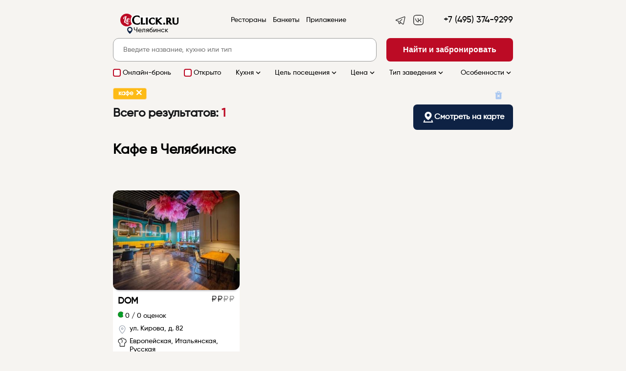

--- FILE ---
content_type: text/html; charset=UTF-8
request_url: https://chlb.leclick.ru/restaurants/index/type/4
body_size: 39120
content:
<meta name="robots" content="noindex, follow"/>
<link type="text/css" href="/css/style.css?v=1708154925" rel="stylesheet"><!DOCTYPE html>
<html>
<script>
    mindbox = window.mindbox || function () {
        mindbox.queue.push(arguments);
    };
    mindbox.queue = mindbox.queue || [];
    mindbox('create', {
        firebaseMessagingSenderId: "929342446150"
    });
    mindbox("webpush.create");
</script>

<meta name="zen-verification" content="FbszpIadA2c88ELwdX12fJwVvhM5cJcIMSdT3grrt3dE7AlGRkQnRUqDYn1UkaEw"/>
<script src="https://api.mindbox.ru/scripts/v1/tracker.js" async></script>

<meta name="yandex-verification" content="9bbd1f32e163ab6b"/>



<script type="text/javascript" async>

    new Image().src = "//counter.yadro.ru/hit?r" +
        escape(document.referrer) + ((typeof (screen) == "undefined") ? "" :
            ";s" + screen.width + "*" + screen.height + "*" + (screen.colorDepth ?
                screen.colorDepth : screen.pixelDepth)) + ";u" + escape(document.URL) +
        ";" + Math.random();//--></script>
<!--/LiveInternet-->
<head>
    <meta http-equiv="Content-Security-Policy" content="upgrade-insecure-requests">
    <meta name="viewport"
          content="width=device-width, initial-scale=1.0, minimum-scale=1.0, maximum-scale=1.0, minimal-ui, user-scalable=no">
    <script src="https://code.jquery.com/jquery-1.11.1.min.js"></script>

    <!-- Yandex.Metrika counter -->
    <script type="text/javascript">
        (function (m, e, t, r, i, k, a) {
            m[i] = m[i] || function () {
                (m[i].a = m[i].a || []).push(arguments)
            };
            m[i].l = 1 * new Date();
            for (var j = 0; j < document.scripts.length; j++) {
                if (document.scripts[j].src == r) {
                    return;
                }
            }
            k = e.createElement(t), a = e.getElementsByTagName(t)[0], k.async = 1, k.src = r, a.parentNode.insertBefore(k, a)
        })
        (window, document, "script", "https://mc.yandex.ru/metrika/tag.js", "ym");

        ym(86879673, "init", {
            clickmap: true,
            trackLinks: true,
            accurateTrackBounce: true,
            webvisor: true
        });
    </script>
    <noscript>
        <div><img src="https://mc.yandex.ru/watch/86879673" style="position:absolute; left:-9999px;" alt=""/></div>
    </noscript>
    <!-- /Yandex.Metrika counter -->


            <script>
            !function (t, e, n, s, a, c, i, o, p) {
                t.AppsFlyerSdkObject = a, t.AF = t.AF || function () {
                    (t.AF.q = t.AF.q || []).push([Date.now()].concat(Array.prototype.slice.call(arguments)))
                }, t.AF.id = t.AF.id || i, t.AF.plugins = {}, o = e.createElement(n), p = e.getElementsByTagName(n)[0], o.async = 1, o.src = "https://websdk.appsflyer.com?" + (c.length > 0 ? "st=" + c.split(",").sort().join(",") + "&" : "") + (i.length > 0 ? "af_id=" + i : ""), p.parentNode.insertBefore(o, p)
            }(window, document, "script", 0, "AF", "banners", {banners: {key: "cfa56b9e-42a3-4d29-b851-4d35f95300d8"}})
            AF('banners', 'showBanner')
        </script>
    
    <meta charset="UTF-8">


            <title>Кафе в Челябинске - адреса, отзывы, фото, цены и меню</title>
    
                        <meta name="description"
                  content="Кафе в Челябинске. 1 заведений со средним чеком от 1300 рублей. Забронируйте столик - звоните +7 (495) 374-9299. Фото, меню, отзывы и обзоры - на сайте сервиса онлайн-бронирования LeClick.ru">
            

    <link rel="icon" href="https://leclick.ru/img/iconNew.svg" type="image/svg+xml">

    <link type="text/css" rel="stylesheet" href="/css/bookingform.css" media="none"
          onload="if(media!='all')media='all'">

    <link type="text/css" href="/css/mobilel_1.css" rel="stylesheet">
    <link type="text/css" href="/css/styles_s.css" rel="stylesheet">
    <link type="text/css" href="/css/lck-modal.css" rel="stylesheet">
    <link type="text/css" href="/css/swiper/sliding.css" rel="stylesheet">

    



    

    <meta charset="utf-8">

            <meta name="google-play-app" content="app-id=ru.leclick.app">

    

    
            <meta name="yandex-verification" content="4a5fb61304298b9b"/>
    

</head>

<body data-lang="ru">








    <div class="mobileMenuWrap" style="display: none;"></div>


    <nav id="mobileMainMenu" class="mobile-main-menu-vtb hidden" style="display: none;">

        <button id="closeMobileSearchFilters" type="button" onclick="closeMenu()"
                class="mobile-filters-close mobile-filter-close-action">
            <i class="material-icons">&#xE14C;</i>
        </button>
        <script>
            function closeMenu() {
                $('#mobileMainMenu').toggle();
                $('.mobileMenuWrap').toggle();
            }
        </script>

        <div class="logoInMenu">

            <a href="https://chlb.leclick.ru/">
                <img src="https://chlb.leclick.ru/img/LogoNew.svg?v=6">
            </a>
        </div>


        
            <ul class="menu-items-list">

                <li class="menu-item">
                    <a href="/" class="elOfMenu">
                        <div class="nameAndIcon">

                            <span>Главная</span>
                        </div>
                        <div class="downArrow">
                            <img src="https://chlb.leclick.ru/img/icons/vtb_right_arrow.svg">
                        </div>
                    </a>
                </li>

                <li class="menu-item">
                    <a href="/restaurants/index" class="elOfMenu">
                        <div class="nameAndIcon">

                            <span>Рестораны</span>
                        </div>
                        <div class="downArrow">
                            <img src="https://chlb.leclick.ru/img/icons/vtb_right_arrow.svg">
                        </div>
                    </a>
                </li>


                
                <li class="menu-item">
                    <a href="/promo.html" class="elOfMenu">
                        <div class="nameAndIcon">

                            <span>Приложение</span>
                        </div>
                        <div class="downArrow">
                            <img src="https://chlb.leclick.ru/img/icons/vtb_right_arrow.svg">
                        </div>
                    </a>
                </li>
            </ul>

            <div class="menu-contacts">
                <div class="appsLnks">
                    <a rel="nofollow" href="//t.me/leclickru"
                                                                                  target="_blank"><img
                                class="telegramIc"
                                src="https://chlb.leclick.ru/img/icons/telegram.svg">
                        </a>                    <a rel="nofollow" href="https://itunes.apple.com/RU/app/id1176140286?mt=8" target="_blank"><img
                                class="iosIc" src="https://chlb.leclick.ru/img/icons/apps/ios.svg"></a>
                    <a rel="nofollow" href="https://play.google.com/store/apps/details?id=ru.leclick.app"
                       target="_blank"><img
                                class="andrIc" src="https://chlb.leclick.ru/img/icons/apps/android.svg"></a>
                </div>

                <a data-name="sideMenuPhone"
                   href="tel:+7 (495) 374-9299"
                   class="phone phone-click">+7 (495) 374-9299</a>

                <div class="socIcons">
                    Мы в соцсетях                    <a rel="nofollow" href="https://t.me/leclickru" target="_blank"><img
                                style="height: 20px;margin-left: 10px"
                                class=""
                                src="https://chlb.leclick.ru/img/Telegram.svg"></a>
                    <a rel="nofollow" href="https://vk.com/leclick_ru" target="_blank"><img
                                style="height: 20px;margin-left: 10px" class=""
                                src="https://chlb.leclick.ru/img/VK.svg"></a>
                </div>
            </div>

        

    </nav>

    <div class="progress"></div>
    <div class="bgHolder"></div>


    <!--desktop header-->

    <div class="topPanelBl">
        <div class="topPanel topPanelVTB">
            <button onclick="openMenu()" id="toggleMobileMenu" type="button" class="mobile-menu-button"><i
                        class="material-icons">&#xE5D2;</i></button>
            <script>
                function openMenu() {
                    $('#mobileMainMenu').toggle();
                    $('.mobileMenuWrap').toggle();
                }
            </script>


            <div class="logo">
                                    <a href="https://chlb.leclick.ru/">
                                                <img src="https://leclick.ru/img/LogoNew.svg">
                    </a>

                    <div class="citySelect dropdownAction hideOnMobile"
                         data-dropdown="citySel" onclick="$('.citiesListContainer').toggle()">
                        <img src="/img/icons/main_city.svg">
                        Челябинск                    </div>

                    <div class="dropdown hideMobile" id="citySel">
                        <a class="cityItem" href="https://leclick.ru/">Москва</a><a class="cityItem" href="https://spb.leclick.ru/">Санкт-Петербург</a><a class="cityItem" href="https://abakan.leclick.ru/">Абакан</a><a class="cityItem" href="https://anapa.leclick.ru/">Анапа</a><a class="cityItem" href="https://arkh.leclick.ru/">Архангельск</a><a class="cityItem" href="https://barnaul.leclick.ru/">Барнаул</a><a class="cityItem" href="https://borovichi.leclick.ru/">Боровичи</a><a class="cityItem" href="https://bezh.leclick.ru/">Бежецк</a><a class="cityItem" href="https://belg.leclick.ru/">Белгород</a><a class="cityItem" href="https://vld.leclick.ru/">Владивосток</a><a class="cityItem" href="https://velnovg.leclick.ru/">Великий Новгород</a><a class="cityItem" href="https://vla.leclick.ru/">Владимир</a><a class="cityItem" href="https://volgograd.leclick.ru/">Волгоград</a><a class="cityItem" href="https://voronezh.leclick.ru/">Воронеж</a><a class="cityItem" href="https://gelendzhik.leclick.ru/">Геленджик</a><a class="cityItem" href="https://yev.leclick.ru/">Евпатория</a><a class="cityItem" href="https://yel.leclick.ru/">Елабуга</a><a class="cityItem" href="https://ekb.leclick.ru/">Екатеринбург</a><a class="cityItem" href="https://izhevsk.leclick.ru/">Ижевск</a><a class="cityItem" href="https://irkutsk.leclick.ru/">Иркутск</a><a class="cityItem" href="https://ivanovo.leclick.ru/">Иваново</a><a class="cityItem" href="https://kazan.leclick.ru/">Казань</a><a class="cityItem" href="https://kaliningrad.leclick.ru/">Калининград</a><a class="cityItem" href="https://klg.leclick.ru/">Калуга</a><a class="cityItem" href="https://kostroma.leclick.ru/">Кострома</a><a class="cityItem" href="https://krasnodar.leclick.ru/">Краснодар</a><a class="cityItem" href="https://krasnojarsk.leclick.ru/">Красноярск</a><a class="cityItem" href="https://makhachkala.leclick.ru/">Махачкала</a><a class="cityItem" href="https://murmansk.leclick.ru/">Мурманск</a><a class="cityItem" href="https://nnovgorod.leclick.ru/">Нижний Новгород</a><a class="cityItem" href="https://nizh.leclick.ru/">Нижнекамск</a><a class="cityItem" href="https://novosibirsk.leclick.ru/">Новосибирск</a><a class="cityItem" href="https://prm.leclick.ru/">Пермь</a><a class="cityItem" href="https://penza.leclick.ru/">Пенза</a><a class="cityItem" href="https://pyatigorsk.leclick.ru/">Пятигорск</a><a class="cityItem" href="https://rostov.leclick.ru/">Ростов-на-Дону</a><a class="cityItem" href="https://ryb.leclick.ru/">Рыбинск</a><a class="cityItem" href="https://samara.leclick.ru/">Самара</a><a class="cityItem" href="https://saratov.leclick.ru/">Саратов</a><a class="cityItem" href="https://sevastopol.leclick.ru/">Севастополь</a><a class="cityItem" href="https://sochi.leclick.ru/">Сочи</a><a class="cityItem" href="https://stavropol.leclick.ru/">Ставрополь</a><a class="cityItem" href="https://syktyvkar.leclick.ru/">Сыктывкар</a><a class="cityItem" href="https://tolyatti.leclick.ru/">Тольятти</a><a class="cityItem" href="https://tver.leclick.ru/">Тверь</a><a class="cityItem" href="https://tula.leclick.ru/">Тула</a><a class="cityItem" href="https://tyumen.leclick.ru/">Тюмень</a><a class="cityItem" href="https://ulanude.leclick.ru/">Улан-Удэ</a><a class="cityItem" href="https://ulyanovsk.leclick.ru/">Ульяновск</a><a class="cityItem" href="https://ufa.leclick.ru/">Уфа</a><a class="cityItem" href="https://chlb.leclick.ru/">Челябинск</a><a class="cityItem" href="https://yalta.leclick.ru/">Ялта</a><a class="cityItem" href="https://yaroslavl.leclick.ru/">Ярославль</a>                    </div>


            </div>
            <div class="contacts">
                <div class="phone"><a class="phone phone-click" data-name="headerPhone"
                                      href="tel:+7 (495) 374-9299">+7 (495) 374-9299</a>
                </div>

            </div>


            <nav class="mainMenu">
                <ul class="menuList">

                    <li>
                        <a href="/restaurants/index">Рестораны</a>
                    </li>

                    <li><a href="/banquets">Банкеты</a></li>

                                                            <li><a href="/promo.html">Приложение</a></li>
                </ul>
            </nav>

            <div class="appsLnks">

                <a rel="nofollow" href="https://t.me/leclickru" target="_blank"><img class=""
                                                                                     src="https://chlb.leclick.ru/img/Telegram.svg"></a>
                <a rel="nofollow" href="https://vk.com/leclick_ru" target="_blank"><img class=""
                                                                                        src="https://chlb.leclick.ru/img/VK.svg"></a>
            </div>
                            <div class="citySelectBlock">


                    <div class="citySelect dropdownAction"
                         data-dropdown="citySel" onclick="$('.citiesListContainer').toggle()">
                        <img src="https://chlb.leclick.ru/img/icons/main_city.svg">
                        Челябинск                    </div>


                    <div class="active citiesListContainer" id="citySel">
                        <div class="citiesListMobileWrap">

                            <button id="closeMobileSearchFilters" type="button" onclick="closeCityList()"
                                    class="mobile-filters-close mobile-filter-close-action">
                                <i class="material-icons">&#xE14C;</i>
                            </button>
                            <script>
                                function closeCityList() {
                                    $('.citiesListContainer').toggle();
                                }
                            </script>


                            <div class="selectCity">
                                Выбор города                            </div>
                            <div class="currentCity">
                                Текущий: Челябинск                            </div>
                            <div class="citiesHrefWrap">
                                <a class="cityItem" href="https://leclick.ru/">Москва</a><a class="cityItem" href="https://spb.leclick.ru/">Санкт-Петербург</a><a class="cityItem" href="https://abakan.leclick.ru/">Абакан</a><a class="cityItem" href="https://anapa.leclick.ru/">Анапа</a><a class="cityItem" href="https://arkh.leclick.ru/">Архангельск</a><a class="cityItem" href="https://barnaul.leclick.ru/">Барнаул</a><a class="cityItem" href="https://borovichi.leclick.ru/">Боровичи</a><a class="cityItem" href="https://bezh.leclick.ru/">Бежецк</a><a class="cityItem" href="https://belg.leclick.ru/">Белгород</a><a class="cityItem" href="https://vld.leclick.ru/">Владивосток</a><a class="cityItem" href="https://velnovg.leclick.ru/">Великий Новгород</a><a class="cityItem" href="https://vla.leclick.ru/">Владимир</a><a class="cityItem" href="https://volgograd.leclick.ru/">Волгоград</a><a class="cityItem" href="https://voronezh.leclick.ru/">Воронеж</a><a class="cityItem" href="https://gelendzhik.leclick.ru/">Геленджик</a><a class="cityItem" href="https://yev.leclick.ru/">Евпатория</a><a class="cityItem" href="https://yel.leclick.ru/">Елабуга</a><a class="cityItem" href="https://ekb.leclick.ru/">Екатеринбург</a><a class="cityItem" href="https://izhevsk.leclick.ru/">Ижевск</a><a class="cityItem" href="https://irkutsk.leclick.ru/">Иркутск</a><a class="cityItem" href="https://ivanovo.leclick.ru/">Иваново</a><a class="cityItem" href="https://kazan.leclick.ru/">Казань</a><a class="cityItem" href="https://kaliningrad.leclick.ru/">Калининград</a><a class="cityItem" href="https://klg.leclick.ru/">Калуга</a><a class="cityItem" href="https://kostroma.leclick.ru/">Кострома</a><a class="cityItem" href="https://krasnodar.leclick.ru/">Краснодар</a><a class="cityItem" href="https://krasnojarsk.leclick.ru/">Красноярск</a><a class="cityItem" href="https://makhachkala.leclick.ru/">Махачкала</a><a class="cityItem" href="https://murmansk.leclick.ru/">Мурманск</a><a class="cityItem" href="https://nnovgorod.leclick.ru/">Нижний Новгород</a><a class="cityItem" href="https://nizh.leclick.ru/">Нижнекамск</a><a class="cityItem" href="https://novosibirsk.leclick.ru/">Новосибирск</a><a class="cityItem" href="https://prm.leclick.ru/">Пермь</a><a class="cityItem" href="https://penza.leclick.ru/">Пенза</a><a class="cityItem" href="https://pyatigorsk.leclick.ru/">Пятигорск</a><a class="cityItem" href="https://rostov.leclick.ru/">Ростов-на-Дону</a><a class="cityItem" href="https://ryb.leclick.ru/">Рыбинск</a><a class="cityItem" href="https://samara.leclick.ru/">Самара</a><a class="cityItem" href="https://saratov.leclick.ru/">Саратов</a><a class="cityItem" href="https://sevastopol.leclick.ru/">Севастополь</a><a class="cityItem" href="https://sochi.leclick.ru/">Сочи</a><a class="cityItem" href="https://stavropol.leclick.ru/">Ставрополь</a><a class="cityItem" href="https://syktyvkar.leclick.ru/">Сыктывкар</a><a class="cityItem" href="https://tolyatti.leclick.ru/">Тольятти</a><a class="cityItem" href="https://tver.leclick.ru/">Тверь</a><a class="cityItem" href="https://tula.leclick.ru/">Тула</a><a class="cityItem" href="https://tyumen.leclick.ru/">Тюмень</a><a class="cityItem" href="https://ulanude.leclick.ru/">Улан-Удэ</a><a class="cityItem" href="https://ulyanovsk.leclick.ru/">Ульяновск</a><a class="cityItem" href="https://ufa.leclick.ru/">Уфа</a><a class="cityItem" href="https://chlb.leclick.ru/">Челябинск</a><a class="cityItem" href="https://yalta.leclick.ru/">Ялта</a><a class="cityItem" href="https://yaroslavl.leclick.ru/">Ярославль</a>                            </div>
                        </div>
                    </div>
                </div>
                    </div>

                    <div class="filtersAndMap">


                                    <button onclick="go_to_map_mobile()" type="button" class="mobile-map-button">
                    <span href="https://chlb.leclick.ru/restaurants/on-map">
                        <div class="showOnMap">
                            <img class="" src="https://chlb.leclick.ru/img/icons/show_on_map.svg">
                            <span>Смотреть на карте</span>
                        </div>
                    </span>
                    </button>

                

                <button id="toggleMobileFilterss" type="button" onclick="openFilters()" class="mobile-filters-button">
                    <img src="https://chlb.leclick.ru/img/icons/vtb_filter.svg">

                    <img id="bubbleInFilter" style="display: block"
                         src="https://chlb.leclick.ru/img/icons/Bubbles.svg">
                </button>

                <script>
                    function openFilters() {
                        $('.search-filter-mobile').toggle();
                        $('.searchWrap').toggle();
                    }
                </script>
            </div>
            </div>

    <!--desktop header-->

    <script>


        function go_to_map_mobile() {
            window.location.href = window.location.href.replace(new RegExp("\/index", 'g'), '/on-map', '#').replace(new RegExp("\/offset\/[0-9]+", 'g'), '/offset/0')
        }
    </script>

<div class="loaderWrap">
    <div class="loaderContainer">
        <div class="lds-ring">
            <div></div>
            <div></div>
            <div></div>
            <div></div>
        </div>
    </div>
</div>
<div class="mainBackColor">
    <div class="whiteBack"></div>

    <div class="main restaurantsPage">
        <form action="" id="searchForm">
            <div class="searchSection">
                <div class="searchContainer">
                    

                        <div class="search">
                            <div class="searchSubmit">
                                <button class="btn"
                                        onclick="javascript:formSubmit()">Найти и забронировать</button>
                                <button class="btn mobile" onclick="javascript:formSubmit()"><i
                                            class="material-icons">&#xE8B6;</i></button>
                            </div>
                            <div class="searchField">
                                <input id="keyword" name="keyword" data-name="keyword" type="text" autocomplete="off"
                                       value=""
                                       placeholder="Введите название, кухню или тип">
                                <div class="searchHelper"></div>

                            </div>
                        </div>
                    
                    <div class="searchFilter nometro">
    <ul>
                <li class="canReserveFilter">
            <div class="filterItem"><input type="checkbox" value="1" id="canReserve1" >
                <label for="canReserve1" data-filter="canReserve"
                       data-id="1">
                    <a class="filterElement ">Онлайн-бронь</a></label>
            </div>
        </li>
                <li class="openNowFilter">
            <div class="filterItem"><input type="checkbox" value="1" id="openNow1" >
                <label for="openNow1" data-filter="openNow"
                       data-id="1">
                    <a class="filterElement ">Открыто</a></label>
            </div>
        </li>

        

                <li><a href="#!" data-id="kitchen" class="filterAction">Кухня<i
                        class="material-icons md-18">&#xE5CF;</i></a>
        </li>
        <li><a href="#!" data-id="recommendedFors" class="filterAction">Цель посещения<i
                        class="material-icons md-18">&#xE5CF;</i></a></li>
        <li><a href="#!" data-dropdown="price" class="dropdownAction">Цена<i
                        class="material-icons md-18">&#xE5CF;</i></a>
            <div class="dropdown " id="price">
                <div class="filterItem">
                    <input type="checkbox" value="1" id="price1"
                                            >
                    <label for="price1" data-filter="price" data-id="1">до 1000 ₽</label>
                </div>
                <div class="filterItem">
                    <input type="checkbox" value="2" id="price2"
                                            >
                    <label for="price2" data-filter="price" data-id="2">1000-2000 ₽</label>
                </div>
                <div class="filterItem">
                    <input type="checkbox" value="3" id="price3"
                                            >
                    <label for="price3" data-filter="price" data-id="3">2000-3000 ₽</label>
                </div>
                <div class="filterItem">
                    <input type="checkbox" value="4" id="price4"
                                            >
                    <label for="price4" data-filter="price" data-id="4">от 3000 ₽</label>
                </div>
            </div>
        </li>
        <li><a href="#!" data-id="types" class="filterAction">Тип заведения<i
                        class="material-icons md-18">&#xE5CF;</i></a></li>
        <li><a href="#!" data-id="features" class="filterAction">Особенности<i
                        class="material-icons md-18">&#xE5CF;</i></a></li>
    </ul>
</div>


    <div style="display: none" class="searchWrap">
    </div>
    <div style="display: none" id="mobileSearchFilters"
         class="searchFilter search-filter-mobile hidden">

        <div class="mobileFiltersWrap">

            <div class="topRowInMobileFilter">

                <h3>Фильтры</h3>
                <button id="closeMobileSearchFilters" type="button" onclick="closeFilters()"
                        class="mobile-filters-close mobile-filter-close-action">
                    <i class="material-icons">&#xE14C;</i>
                </button>

                <script>
                    function closeFilters() {
                        $('.search-filter-mobile').toggle();
                        $('.searchWrap').toggle();
                    }
                </script>

                <ul>

                    <li class="openNowFilterMobile">
                        <img src="https://chlb.leclick.ru/img/icons/openNow.svg">
                        <div class="filterItem">
                            <input type="checkbox" value="102" id="openNow1" >
                            <label for="openNow1" data-filter="openNow" data-id="1">
                                <a class="filterElement">Открыто                                </a></label>
                        </div>
                    </li>

                    <li class="openNowFilterMobile">
                        <img src="https://chlb.leclick.ru/img/icons/canReserve.svg">
                        <div class="filterItem">
                            <input type="checkbox" value="102" id="canReserve1" >
                            <label for="canReserve1" data-filter="canReserve" data-id="1">
                                <a class="filterElement">Онлайн-бронь                                </a></label>
                        </div>
                    </li>


                    <li>
                        <a href="#!" data-id="kitchenM" class="filterAction">
                            <img src="https://chlb.leclick.ru/img/icons/vtb_filter_kitchen.svg">
                            <span>Кухня</span>
                            <div class="mobileFilterCount kitchensFilterCount"
                                 style="display: none">
                                0                            </div>
                            <i class="material-icons md-18">&#xE5CF;</i>
                        </a>

                        <div class="fullFilter" id="kitchenM" style="display:none;">
                            <div class="filterItem"><input type="checkbox" value="102" id="kitchens102"><label for="kitchens102" data-filter="kitchens" data-translit="avstralijskaja" data-id="102"><a class="filterElement" href="https://chlb.leclick.ru/restaurants/index/kitchens/102">австралийская</a></label></div><div class="filterItem"><input type="checkbox" value="7" id="kitchens7"><label for="kitchens7" data-filter="kitchens" data-translit="avstrijskaja" data-id="7"><a class="filterElement" href="https://chlb.leclick.ru/restaurants/index/kitchens/7">австрийская</a></label></div><div class="filterItem"><input type="checkbox" value="8" id="kitchens8"><label for="kitchens8" data-filter="kitchens" data-translit="avtorskaja" data-id="8"><a class="filterElement" href="https://chlb.leclick.ru/restaurants/index/kitchens/8">авторская</a></label></div><div class="filterItem"><input type="checkbox" value="9" id="kitchens9"><label for="kitchens9" data-filter="kitchens" data-translit="azerbajdzhanskaja" data-id="9"><a class="filterElement" href="https://chlb.leclick.ru/restaurants/index/kitchens/9">азербайджанская</a></label></div><div class="filterItem"><input type="checkbox" value="10" id="kitchens10"><label for="kitchens10" data-filter="kitchens" data-translit="aziatskaja" data-id="10"><a class="filterElement" href="https://chlb.leclick.ru/restaurants/index/kitchens/10">азиатская</a></label></div><div class="filterItem"><input type="checkbox" value="11" id="kitchens11"><label for="kitchens11" data-filter="kitchens" data-translit="amerikanskaja" data-id="11"><a class="filterElement" href="https://chlb.leclick.ru/restaurants/index/kitchens/11">американская</a></label></div><div class="filterItem"><input type="checkbox" value="12" id="kitchens12"><label for="kitchens12" data-filter="kitchens" data-translit="anglijskaja" data-id="12"><a class="filterElement" href="https://chlb.leclick.ru/restaurants/index/kitchens/12">английская</a></label></div><div class="filterItem"><input type="checkbox" value="13" id="kitchens13"><label for="kitchens13" data-filter="kitchens" data-translit="arabskaja" data-id="13"><a class="filterElement" href="https://chlb.leclick.ru/restaurants/index/kitchens/13">арабская</a></label></div><div class="filterItem"><input type="checkbox" value="14" id="kitchens14"><label for="kitchens14" data-filter="kitchens" data-translit="argentinskaja" data-id="14"><a class="filterElement" href="https://chlb.leclick.ru/restaurants/index/kitchens/14">аргентинская</a></label></div><div class="filterItem"><input type="checkbox" value="15" id="kitchens15"><label for="kitchens15" data-filter="kitchens" data-translit="armjanskaja" data-id="15"><a class="filterElement" href="https://chlb.leclick.ru/restaurants/index/kitchens/15">армянская</a></label></div><div class="filterItem"><input type="checkbox" value="16" id="kitchens16"><label for="kitchens16" data-filter="kitchens" data-translit="afrikanskaja" data-id="16"><a class="filterElement" href="https://chlb.leclick.ru/restaurants/index/kitchens/16">африканская</a></label></div><div class="filterItem"><input type="checkbox" value="17" id="kitchens17"><label for="kitchens17" data-filter="kitchens" data-translit="bavarskaja" data-id="17"><a class="filterElement" href="https://chlb.leclick.ru/restaurants/index/kitchens/17">баварская</a></label></div><div class="filterItem"><input type="checkbox" value="18" id="kitchens18"><label for="kitchens18" data-filter="kitchens" data-translit="belorusskaja" data-id="18"><a class="filterElement" href="https://chlb.leclick.ru/restaurants/index/kitchens/18">белорусская</a></label></div><div class="filterItem"><input type="checkbox" value="19" id="kitchens19"><label for="kitchens19" data-filter="kitchens" data-translit="belgijskaja" data-id="19"><a class="filterElement" href="https://chlb.leclick.ru/restaurants/index/kitchens/19">бельгийская</a></label></div><div class="filterItem"><input type="checkbox" value="20" id="kitchens20"><label for="kitchens20" data-filter="kitchens" data-translit="bolgarskaja" data-id="20"><a class="filterElement" href="https://chlb.leclick.ru/restaurants/index/kitchens/20">болгарская</a></label></div><div class="filterItem"><input type="checkbox" value="21" id="kitchens21"><label for="kitchens21" data-filter="kitchens" data-translit="brazilskaja" data-id="21"><a class="filterElement" href="https://chlb.leclick.ru/restaurants/index/kitchens/21">бразильская</a></label></div><div class="filterItem"><input type="checkbox" value="124" id="kitchens124"><label for="kitchens124" data-filter="kitchens" data-translit="burjatskaja" data-id="124"><a class="filterElement" href="https://chlb.leclick.ru/restaurants/index/kitchens/124">бурятская</a></label></div><div class="filterItem"><input type="checkbox" value="121" id="kitchens121"><label for="kitchens121" data-filter="kitchens" data-translit="veganskaja" data-id="121"><a class="filterElement" href="https://chlb.leclick.ru/restaurants/index/kitchens/121">веганская</a></label></div><div class="filterItem"><input type="checkbox" value="22" id="kitchens22"><label for="kitchens22" data-filter="kitchens" data-translit="vegetarianskaja" data-id="22"><a class="filterElement" href="https://chlb.leclick.ru/restaurants/index/kitchens/22">вегетарианская</a></label></div><div class="filterItem"><input type="checkbox" value="116" id="kitchens116"><label for="kitchens116" data-filter="kitchens" data-translit="vengerskaja" data-id="116"><a class="filterElement" href="https://chlb.leclick.ru/restaurants/index/kitchens/116">венгерская</a></label></div><div class="filterItem"><input type="checkbox" value="23" id="kitchens23"><label for="kitchens23" data-filter="kitchens" data-translit="vostochnaja" data-id="23"><a class="filterElement" href="https://chlb.leclick.ru/restaurants/index/kitchens/23">восточная</a></label></div><div class="filterItem"><input type="checkbox" value="24" id="kitchens24"><label for="kitchens24" data-filter="kitchens" data-translit="vetnamskaja" data-id="24"><a class="filterElement" href="https://chlb.leclick.ru/restaurants/index/kitchens/24">вьетнамская</a></label></div><div class="filterItem"><input type="checkbox" value="101" id="kitchens101"><label for="kitchens101" data-filter="kitchens" data-translit="gastronomicheskaja" data-id="101"><a class="filterElement" href="https://chlb.leclick.ru/restaurants/index/kitchens/101">гастрономическая </a></label></div><div class="filterItem"><input type="checkbox" value="25" id="kitchens25"><label for="kitchens25" data-filter="kitchens" data-translit="grecheskaja" data-id="25"><a class="filterElement" href="https://chlb.leclick.ru/restaurants/index/kitchens/25">греческая</a></label></div><div class="filterItem"><input type="checkbox" value="26" id="kitchens26"><label for="kitchens26" data-filter="kitchens" data-translit="gruzinskaja" data-id="26"><a class="filterElement" href="https://chlb.leclick.ru/restaurants/index/kitchens/26">грузинская</a></label></div><div class="filterItem"><input type="checkbox" value="113" id="kitchens113"><label for="kitchens113" data-filter="kitchens" data-translit="datskaja" data-id="113"><a class="filterElement" href="https://chlb.leclick.ru/restaurants/index/kitchens/113">датская</a></label></div><div class="filterItem"><input type="checkbox" value="27" id="kitchens27"><label for="kitchens27" data-filter="kitchens" data-translit="domashnjaja" data-id="27"><a class="filterElement" href="https://chlb.leclick.ru/restaurants/index/kitchens/27">домашняя</a></label></div><div class="filterItem"><input type="checkbox" value="28" id="kitchens28"><label for="kitchens28" data-filter="kitchens" data-translit="evrejskaja" data-id="28"><a class="filterElement" href="https://chlb.leclick.ru/restaurants/index/kitchens/28">еврейская</a></label></div><div class="filterItem"><input type="checkbox" value="1" id="kitchens1"><label for="kitchens1" data-filter="kitchens" data-translit="evropejskaja" data-id="1"><a class="filterElement" href="https://chlb.leclick.ru/restaurants/index/kitchens/1">европейская</a></label></div><div class="filterItem"><input type="checkbox" value="94" id="kitchens94"><label for="kitchens94" data-filter="kitchens" data-translit="izrailskaja" data-id="94"><a class="filterElement" href="https://chlb.leclick.ru/restaurants/index/kitchens/94">израильская</a></label></div><div class="filterItem"><input type="checkbox" value="29" id="kitchens29"><label for="kitchens29" data-filter="kitchens" data-translit="indijskaja" data-id="29"><a class="filterElement" href="https://chlb.leclick.ru/restaurants/index/kitchens/29">индийская</a></label></div><div class="filterItem"><input type="checkbox" value="103" id="kitchens103"><label for="kitchens103" data-filter="kitchens" data-translit="internatsionalnaja" data-id="103"><a class="filterElement" href="https://chlb.leclick.ru/restaurants/index/kitchens/103">интернациональная</a></label></div><div class="filterItem"><input type="checkbox" value="72" id="kitchens72"><label for="kitchens72" data-filter="kitchens" data-translit="irlandskaja" data-id="72"><a class="filterElement" href="https://chlb.leclick.ru/restaurants/index/kitchens/72">ирландская</a></label></div><div class="filterItem"><input type="checkbox" value="30" id="kitchens30"><label for="kitchens30" data-filter="kitchens" data-translit="ispanskaja" data-id="30"><a class="filterElement" href="https://chlb.leclick.ru/restaurants/index/kitchens/30">испанская</a></label></div><div class="filterItem"><input type="checkbox" value="2" id="kitchens2"><label for="kitchens2" data-filter="kitchens" data-translit="italjanskaja" data-id="2"><a class="filterElement" href="https://chlb.leclick.ru/restaurants/index/kitchens/2">итальянская</a></label></div><div class="filterItem"><input type="checkbox" value="3" id="kitchens3"><label for="kitchens3" data-filter="kitchens" data-translit="kavkazskaja" data-id="3"><a class="filterElement" href="https://chlb.leclick.ru/restaurants/index/kitchens/3">кавказская</a></label></div><div class="filterItem"><input type="checkbox" value="108" id="kitchens108"><label for="kitchens108" data-filter="kitchens" data-translit="kazahskaja" data-id="108"><a class="filterElement" href="https://chlb.leclick.ru/restaurants/index/kitchens/108">казахская</a></label></div><div class="filterItem"><input type="checkbox" value="126" id="kitchens126"><label for="kitchens126" data-filter="kitchens" data-translit="karibskaja" data-id="126"><a class="filterElement" href="https://chlb.leclick.ru/restaurants/index/kitchens/126">карибская</a></label></div><div class="filterItem"><input type="checkbox" value="32" id="kitchens32"><label for="kitchens32" data-filter="kitchens" data-translit="kitajskaja" data-id="32"><a class="filterElement" href="https://chlb.leclick.ru/restaurants/index/kitchens/32">китайская</a></label></div><div class="filterItem"><input type="checkbox" value="33" id="kitchens33"><label for="kitchens33" data-filter="kitchens" data-translit="korejskaja" data-id="33"><a class="filterElement" href="https://chlb.leclick.ru/restaurants/index/kitchens/33">корейская</a></label></div><div class="filterItem"><input type="checkbox" value="93" id="kitchens93"><label for="kitchens93" data-filter="kitchens" data-translit="koshernaja" data-id="93"><a class="filterElement" href="https://chlb.leclick.ru/restaurants/index/kitchens/93">кошерная</a></label></div><div class="filterItem"><input type="checkbox" value="34" id="kitchens34"><label for="kitchens34" data-filter="kitchens" data-translit="kubanskaja" data-id="34"><a class="filterElement" href="https://chlb.leclick.ru/restaurants/index/kitchens/34">кубанская</a></label></div><div class="filterItem"><input type="checkbox" value="35" id="kitchens35"><label for="kitchens35" data-filter="kitchens" data-translit="kubinskaja" data-id="35"><a class="filterElement" href="https://chlb.leclick.ru/restaurants/index/kitchens/35">кубинская</a></label></div><div class="filterItem"><input type="checkbox" value="37" id="kitchens37"><label for="kitchens37" data-filter="kitchens" data-translit="latinoamerikanskaja" data-id="37"><a class="filterElement" href="https://chlb.leclick.ru/restaurants/index/kitchens/37">латиноамериканская</a></label></div><div class="filterItem"><input type="checkbox" value="38" id="kitchens38"><label for="kitchens38" data-filter="kitchens" data-translit="livanskaja" data-id="38"><a class="filterElement" href="https://chlb.leclick.ru/restaurants/index/kitchens/38">ливанская</a></label></div><div class="filterItem"><input type="checkbox" value="109" id="kitchens109"><label for="kitchens109" data-filter="kitchens" data-translit="litovskaja" data-id="109"><a class="filterElement" href="https://chlb.leclick.ru/restaurants/index/kitchens/109">литовская</a></label></div><div class="filterItem"><input type="checkbox" value="110" id="kitchens110"><label for="kitchens110" data-filter="kitchens" data-translit="marokkanskaja" data-id="110"><a class="filterElement" href="https://chlb.leclick.ru/restaurants/index/kitchens/110">марокканская</a></label></div><div class="filterItem"><input type="checkbox" value="39" id="kitchens39"><label for="kitchens39" data-filter="kitchens" data-translit="meksikanskaja" data-id="39"><a class="filterElement" href="https://chlb.leclick.ru/restaurants/index/kitchens/39">мексиканская</a></label></div><div class="filterItem"><input type="checkbox" value="117" id="kitchens117"><label for="kitchens117" data-filter="kitchens" data-translit="molekuljarnaja" data-id="117"><a class="filterElement" href="https://chlb.leclick.ru/restaurants/index/kitchens/117">молекулярная</a></label></div><div class="filterItem"><input type="checkbox" value="40" id="kitchens40"><label for="kitchens40" data-filter="kitchens" data-translit="mjasnaja" data-id="40"><a class="filterElement" href="https://chlb.leclick.ru/restaurants/index/kitchens/40">мясная</a></label></div><div class="filterItem"><input type="checkbox" value="130" id="kitchens130"><label for="kitchens130" data-filter="kitchens" data-translit="natsionalnaja" data-id="130"><a class="filterElement" href="https://chlb.leclick.ru/restaurants/index/kitchens/130">национальная</a></label></div><div class="filterItem"><input type="checkbox" value="41" id="kitchens41"><label for="kitchens41" data-filter="kitchens" data-translit="nemetskaja" data-id="41"><a class="filterElement" href="https://chlb.leclick.ru/restaurants/index/kitchens/41">немецкая</a></label></div><div class="filterItem"><input type="checkbox" value="114" id="kitchens114"><label for="kitchens114" data-filter="kitchens" data-translit="norvezhskaja" data-id="114"><a class="filterElement" href="https://chlb.leclick.ru/restaurants/index/kitchens/114">норвежская</a></label></div><div class="filterItem"><input type="checkbox" value="120" id="kitchens120"><label for="kitchens120" data-filter="kitchens" data-translit="odesskaja" data-id="120"><a class="filterElement" href="https://chlb.leclick.ru/restaurants/index/kitchens/120">одесская</a></label></div><div class="filterItem"><input type="checkbox" value="133" id="kitchens133"><label for="kitchens133" data-filter="kitchens" data-translit="osetinskaja" data-id="133"><a class="filterElement" href="https://chlb.leclick.ru/restaurants/index/kitchens/133">осетинская</a></label></div><div class="filterItem"><input type="checkbox" value="122" id="kitchens122"><label for="kitchens122" data-filter="kitchens" data-translit="pakistanskaja" data-id="122"><a class="filterElement" href="https://chlb.leclick.ru/restaurants/index/kitchens/122">пакистанская</a></label></div><div class="filterItem"><input type="checkbox" value="42" id="kitchens42"><label for="kitchens42" data-filter="kitchens" data-translit="panaziatskaja" data-id="42"><a class="filterElement" href="https://chlb.leclick.ru/restaurants/index/kitchens/42">паназиатская</a></label></div><div class="filterItem"><input type="checkbox" value="115" id="kitchens115"><label for="kitchens115" data-filter="kitchens" data-translit="peruanskaja" data-id="115"><a class="filterElement" href="https://chlb.leclick.ru/restaurants/index/kitchens/115">перуанская</a></label></div><div class="filterItem"><input type="checkbox" value="43" id="kitchens43"><label for="kitchens43" data-filter="kitchens" data-translit="portugalskaja" data-id="43"><a class="filterElement" href="https://chlb.leclick.ru/restaurants/index/kitchens/43">португальская</a></label></div><div class="filterItem"><input type="checkbox" value="4" id="kitchens4"><label for="kitchens4" data-filter="kitchens" data-translit="russkaja" data-id="4"><a class="filterElement" href="https://chlb.leclick.ru/restaurants/index/kitchens/4">русская</a></label></div><div class="filterItem"><input type="checkbox" value="44" id="kitchens44"><label for="kitchens44" data-filter="kitchens" data-translit="rybnaja" data-id="44"><a class="filterElement" href="https://chlb.leclick.ru/restaurants/index/kitchens/44">рыбная</a></label></div><div class="filterItem"><input type="checkbox" value="104" id="kitchens104"><label for="kitchens104" data-filter="kitchens" data-translit="serbskaja" data-id="104"><a class="filterElement" href="https://chlb.leclick.ru/restaurants/index/kitchens/104">сербская</a></label></div><div class="filterItem"><input type="checkbox" value="88" id="kitchens88"><label for="kitchens88" data-filter="kitchens" data-translit="singapurskaja" data-id="88"><a class="filterElement" href="https://chlb.leclick.ru/restaurants/index/kitchens/88">сингапурская</a></label></div><div class="filterItem"><input type="checkbox" value="112" id="kitchens112"><label for="kitchens112" data-filter="kitchens" data-translit="skandinavskaja" data-id="112"><a class="filterElement" href="https://chlb.leclick.ru/restaurants/index/kitchens/112">скандинавская</a></label></div><div class="filterItem"><input type="checkbox" value="45" id="kitchens45"><label for="kitchens45" data-filter="kitchens" data-translit="sredizemnomorskaja" data-id="45"><a class="filterElement" href="https://chlb.leclick.ru/restaurants/index/kitchens/45">средиземноморская</a></label></div><div class="filterItem"><input type="checkbox" value="119" id="kitchens119"><label for="kitchens119" data-filter="kitchens" data-translit="sredneaziatskaja" data-id="119"><a class="filterElement" href="https://chlb.leclick.ru/restaurants/index/kitchens/119">среднеазиатская</a></label></div><div class="filterItem"><input type="checkbox" value="105" id="kitchens105"><label for="kitchens105" data-filter="kitchens" data-translit="tadzhikskaja" data-id="105"><a class="filterElement" href="https://chlb.leclick.ru/restaurants/index/kitchens/105">таджикская</a></label></div><div class="filterItem"><input type="checkbox" value="46" id="kitchens46"><label for="kitchens46" data-filter="kitchens" data-translit="tajskaja" data-id="46"><a class="filterElement" href="https://chlb.leclick.ru/restaurants/index/kitchens/46">тайская</a></label></div><div class="filterItem"><input type="checkbox" value="106" id="kitchens106"><label for="kitchens106" data-filter="kitchens" data-translit="tatarskaja" data-id="106"><a class="filterElement" href="https://chlb.leclick.ru/restaurants/index/kitchens/106">татарская</a></label></div><div class="filterItem"><input type="checkbox" value="48" id="kitchens48"><label for="kitchens48" data-filter="kitchens" data-translit="turetskaja" data-id="48"><a class="filterElement" href="https://chlb.leclick.ru/restaurants/index/kitchens/48">турецкая</a></label></div><div class="filterItem"><input type="checkbox" value="49" id="kitchens49"><label for="kitchens49" data-filter="kitchens" data-translit="uzbekskaja" data-id="49"><a class="filterElement" href="https://chlb.leclick.ru/restaurants/index/kitchens/49">узбекская</a></label></div><div class="filterItem"><input type="checkbox" value="50" id="kitchens50"><label for="kitchens50" data-filter="kitchens" data-translit="ukrainskaja" data-id="50"><a class="filterElement" href="https://chlb.leclick.ru/restaurants/index/kitchens/50">украинская</a></label></div><div class="filterItem"><input type="checkbox" value="51" id="kitchens51"><label for="kitchens51" data-filter="kitchens" data-translit="frantsuzskaja" data-id="51"><a class="filterElement" href="https://chlb.leclick.ru/restaurants/index/kitchens/51">французская</a></label></div><div class="filterItem"><input type="checkbox" value="52" id="kitchens52"><label for="kitchens52" data-filter="kitchens" data-translit="fjuzhn" data-id="52"><a class="filterElement" href="https://chlb.leclick.ru/restaurants/index/kitchens/52">фьюжн</a></label></div><div class="filterItem"><input type="checkbox" value="128" id="kitchens128"><label for="kitchens128" data-filter="kitchens" data-translit="haljalnaja" data-id="128"><a class="filterElement" href="https://chlb.leclick.ru/restaurants/index/kitchens/128">халяльная</a></label></div><div class="filterItem"><input type="checkbox" value="129" id="kitchens129"><label for="kitchens129" data-filter="kitchens" data-translit="chernomorskaja" data-id="129"><a class="filterElement" href="https://chlb.leclick.ru/restaurants/index/kitchens/129">черноморская</a></label></div><div class="filterItem"><input type="checkbox" value="53" id="kitchens53"><label for="kitchens53" data-filter="kitchens" data-translit="cheshskaja" data-id="53"><a class="filterElement" href="https://chlb.leclick.ru/restaurants/index/kitchens/53">чешская</a></label></div><div class="filterItem"><input type="checkbox" value="107" id="kitchens107"><label for="kitchens107" data-filter="kitchens" data-translit="shvedskaja" data-id="107"><a class="filterElement" href="https://chlb.leclick.ru/restaurants/index/kitchens/107">шведская</a></label></div><div class="filterItem"><input type="checkbox" value="54" id="kitchens54"><label for="kitchens54" data-filter="kitchens" data-translit="jugoslavskaja" data-id="54"><a class="filterElement" href="https://chlb.leclick.ru/restaurants/index/kitchens/54">югославская</a></label></div><div class="filterItem"><input type="checkbox" value="5" id="kitchens5"><label for="kitchens5" data-filter="kitchens" data-translit="japonskaja" data-id="5"><a class="filterElement" href="https://chlb.leclick.ru/restaurants/index/kitchens/5">японская</a></label></div>                        </div>
                    </li>

                    <li>
                        <a href="#!" data-id="recommendedForsM" class="filterAction">
                            <img src="https://chlb.leclick.ru/img/icons/vtb_filter_recfor.svg">
                            <span>Цель посещения</span>
                            <div class="mobileFilterCount recForFilterCount"
                                 style="display: none">
                                0                            </div>
                            <i class="material-icons md-18">&#xE5CF;</i>
                        </a>

                        <div class="fullFilter" id="recommendedForsM" style="display:none;">
                            <div class="filterItem"><input type="checkbox" value="3" id="recomended-for3"><label for="recomended-for3" data-filter="recomended-for" data-filter="kitchens" data-translit="biznes-lanch" data-id="3"><a class="filterElement"  href="https://chlb.leclick.ru/restaurants/index/recomended-for/3">бизнес-ланч</a></label></div><div class="filterItem"><input type="checkbox" value="8" id="recomended-for8"><label for="recomended-for8" data-filter="recomended-for" data-filter="kitchens" data-translit="veselo-napitsja" data-id="8"><a class="filterElement"  href="https://chlb.leclick.ru/restaurants/index/recomended-for/8">весело напиться</a></label></div><div class="filterItem"><input type="checkbox" value="5" id="recomended-for5"><label for="recomended-for5" data-filter="recomended-for" data-filter="kitchens" data-translit="devichnik" data-id="5"><a class="filterElement"  href="https://chlb.leclick.ru/restaurants/index/recomended-for/5">девичник</a></label></div><div class="filterItem"><input type="checkbox" value="2" id="recomended-for2"><label for="recomended-for2" data-filter="recomended-for" data-filter="kitchens" data-translit="delovaja-vstrecha" data-id="2"><a class="filterElement"  href="https://chlb.leclick.ru/restaurants/index/recomended-for/2">деловая встреча</a></label></div><div class="filterItem"><input type="checkbox" value="6" id="recomended-for6"><label for="recomended-for6" data-filter="recomended-for" data-filter="kitchens" data-translit="malchishnik" data-id="6"><a class="filterElement"  href="https://chlb.leclick.ru/restaurants/index/recomended-for/6">мальчишник</a></label></div><div class="filterItem"><input type="checkbox" value="7" id="recomended-for7"><label for="recomended-for7" data-filter="recomended-for" data-filter="kitchens" data-translit="poznakomitsja" data-id="7"><a class="filterElement"  href="https://chlb.leclick.ru/restaurants/index/recomended-for/7">познакомиться</a></label></div><div class="filterItem"><input type="checkbox" value="9" id="recomended-for9"><label for="recomended-for9" data-filter="recomended-for" data-filter="kitchens" data-translit="potantsevat" data-id="9"><a class="filterElement"  href="https://chlb.leclick.ru/restaurants/index/recomended-for/9">потанцевать</a></label></div><div class="filterItem"><input type="checkbox" value="20" id="recomended-for20"><label for="recomended-for20" data-filter="recomended-for" data-filter="kitchens" data-translit="provedenie-banketov" data-id="20"><a class="filterElement"  href="https://chlb.leclick.ru/restaurants/index/recomended-for/20">проведение банкетов</a></label></div><div class="filterItem"><input type="checkbox" value="14" id="recomended-for14"><label for="recomended-for14" data-filter="recomended-for" data-filter="kitchens" data-translit="proizvesti-vpechatlenie" data-id="14"><a class="filterElement"  href="https://chlb.leclick.ru/restaurants/index/recomended-for/14">произвести впечатление </a></label></div><div class="filterItem"><input type="checkbox" value="12" id="recomended-for12"><label for="recomended-for12" data-filter="recomended-for" data-filter="kitchens" data-translit="romanticheskaja-vstrecha" data-id="12"><a class="filterElement"  href="https://chlb.leclick.ru/restaurants/index/recomended-for/12">романтическая встреча</a></label></div><div class="filterItem"><input type="checkbox" value="19" id="recomended-for19"><label for="recomended-for19" data-filter="recomended-for" data-filter="kitchens" data-translit="svadba" data-id="19"><a class="filterElement"  href="https://chlb.leclick.ru/restaurants/index/recomended-for/19">свадьба</a></label></div><div class="filterItem"><input type="checkbox" value="11" id="recomended-for11"><label for="recomended-for11" data-filter="recomended-for" data-filter="kitchens" data-translit="semejnyj-uzhin" data-id="11"><a class="filterElement"  href="https://chlb.leclick.ru/restaurants/index/recomended-for/11">семейный ужин</a></label></div><div class="filterItem"><input type="checkbox" value="4" id="recomended-for4"><label for="recomended-for4" data-filter="recomended-for" data-filter="kitchens" data-translit="uzhin-s-druzjami" data-id="4"><a class="filterElement"  href="https://chlb.leclick.ru/restaurants/index/recomended-for/4">ужин с друзьями</a></label></div>                        </div>
                    </li>

                    <li>
                        <a href="#!" data-dropdown="priceM" class="dropdownAction">
                            <img src="https://chlb.leclick.ru/img/icons/vtb_filter_price.svg">
                            <span>Цена</span>
                            <div class="mobileFilterCount priceFilterCount"
                                 style="display: none">
                                0                            </div>
                            <i class="material-icons md-18">&#xE5CF;</i>
                        </a>

                        <div class="dropdown" id="priceM">
                            <div class="filterItem">
                                <input type="checkbox" value="1" id="price1"
                                                                    >
                                <label for="price1" data-filter="price" data-id="1">до 1000
                                    ₽</label>
                            </div>
                            <div class="filterItem">
                                <input type="checkbox" value="2" id="price2"
                                                                    >
                                <label for="price2" data-filter="price" data-id="2">1000-2000
                                    ₽</label>
                            </div>
                            <div class="filterItem">
                                <input type="checkbox" value="3" id="price3"
                                                                    >
                                <label for="price3" data-filter="price" data-id="3">2000-3000
                                    ₽</label>
                            </div>
                            <div class="filterItem">
                                <input type="checkbox" value="4" id="price4"
                                                                    >
                                <label for="price4" data-filter="price" data-id="4">от 3000
                                    ₽</label>
                            </div>
                        </div>
                    </li>

                    <li>
                        <a href="#!" data-id="typesM" class="filterAction">
                            <img src="https://chlb.leclick.ru/img/icons/vtb_filter_type.svg">
                            <span>Тип заведения</span>
                            <div class="mobileFilterCount typeFilterCount"
                                 style="display: block">
                                1                            </div>
                            <i class="material-icons md-18">&#xE5CF;</i>
                        </a>

                        <div class="fullFilter" id="typesM" style="display:none;">
                            <div class="filterItem"><input type="checkbox" value="72" id="type72"><label for="type72" data-filter="type" data-translit="banketnyj-zal" data-id="72"><a class="filterElement"  href="https://chlb.leclick.ru/restaurants/index/type/72">банкетный зал</a></label></div><div class="filterItem"><input type="checkbox" value="2" id="type2"><label for="type2" data-filter="type" data-translit="bar" data-id="2"><a class="filterElement"  href="https://chlb.leclick.ru/restaurants/index/type/2">бар</a></label></div><div class="filterItem"><input type="checkbox" value="5" id="type5"><label for="type5" data-filter="type" data-translit="bar-klub" data-id="5"><a class="filterElement"  href="https://chlb.leclick.ru/restaurants/index/type/5">бар-клуб</a></label></div><div class="filterItem"><input type="checkbox" value="74" id="type74"><label for="type74" data-filter="type" data-translit="burgernaja" data-id="74"><a class="filterElement"  href="https://chlb.leclick.ru/restaurants/index/type/74">бургерная</a></label></div><div class="filterItem"><input type="checkbox" value="66" id="type66"><label for="type66" data-filter="type" data-translit="vinnyj-bar" data-id="66"><a class="filterElement"  href="https://chlb.leclick.ru/restaurants/index/type/66">винный бар</a></label></div><div class="filterItem"><input type="checkbox" value="69" id="type69"><label for="type69" data-filter="type" data-translit="gastrobar" data-id="69"><a class="filterElement"  href="https://chlb.leclick.ru/restaurants/index/type/69">гастробар</a></label></div><div class="filterItem"><input type="checkbox" value="73" id="type73"><label for="type73" data-filter="type" data-translit="zagorodnye" data-id="73"><a class="filterElement"  href="https://chlb.leclick.ru/restaurants/index/type/73">загородные</a></label></div><div class="filterItem"><input type="checkbox" value="76" id="type76"><label for="type76" data-filter="type" data-translit="izakaja" data-id="76"><a class="filterElement"  href="https://chlb.leclick.ru/restaurants/index/type/76">изакая</a></label></div><div class="filterItem"><input type="checkbox" value="71" id="type71"><label for="type71" data-filter="type" data-translit="kaljannaja" data-id="71"><a class="filterElement"  href="https://chlb.leclick.ru/restaurants/index/type/71">кальянная</a></label></div><div class="filterItem"><input type="checkbox" value="46" id="type46"><label for="type46" data-filter="type" data-translit="karaoke" data-id="46"><a class="filterElement"  href="https://chlb.leclick.ru/restaurants/index/type/46">караоке</a></label></div><div class="filterItem"><input type="checkbox" value="4" id="type4" checked="checked"><label for="type4" data-filter="type" data-translit="kafe" data-id="4"><a class="filterElement"  href="https://chlb.leclick.ru/restaurants/index/type/4">кафе</a></label></div><div class="filterItem"><input type="checkbox" value="62" id="type62"><label for="type62" data-filter="type" data-translit="kejtering" data-id="62"><a class="filterElement"  href="https://chlb.leclick.ru/restaurants/index/type/62">кейтеринг</a></label></div><div class="filterItem"><input type="checkbox" value="8" id="type8"><label for="type8" data-filter="type" data-translit="konditerskaja" data-id="8"><a class="filterElement"  href="https://chlb.leclick.ru/restaurants/index/type/8">кондитерская</a></label></div><div class="filterItem"><input type="checkbox" value="47" id="type47"><label for="type47" data-filter="type" data-translit="kofejnja" data-id="47"><a class="filterElement"  href="https://chlb.leclick.ru/restaurants/index/type/47">кофейня</a></label></div><div class="filterItem"><input type="checkbox" value="70" id="type70"><label for="type70" data-filter="type" data-translit="nochnoj-klub" data-id="70"><a class="filterElement"  href="https://chlb.leclick.ru/restaurants/index/type/70">ночной клуб</a></label></div><div class="filterItem"><input type="checkbox" value="60" id="type60"><label for="type60" data-filter="type" data-translit="pab" data-id="60"><a class="filterElement"  href="https://chlb.leclick.ru/restaurants/index/type/60">паб</a></label></div><div class="filterItem"><input type="checkbox" value="21" id="type21"><label for="type21" data-filter="type" data-translit="pivnoj-restoran" data-id="21"><a class="filterElement"  href="https://chlb.leclick.ru/restaurants/index/type/21">пивной ресторан</a></label></div><div class="filterItem"><input type="checkbox" value="26" id="type26"><label for="type26" data-filter="type" data-translit="pitstserija" data-id="26"><a class="filterElement"  href="https://chlb.leclick.ru/restaurants/index/type/26">пиццерия</a></label></div><div class="filterItem"><input type="checkbox" value="1" id="type1"><label for="type1" data-filter="type" data-translit="restoran" data-id="1"><a class="filterElement"  href="https://chlb.leclick.ru/restaurants/index/type/1">ресторан</a></label></div><div class="filterItem"><input type="checkbox" value="65" id="type65"><label for="type65" data-filter="type" data-translit="restoran-v-tts" data-id="65"><a class="filterElement"  href="https://chlb.leclick.ru/restaurants/index/type/65">ресторан в ТЦ</a></label></div><div class="filterItem"><input type="checkbox" value="68" id="type68"><label for="type68" data-filter="type" data-translit="restoran-premium-klassa" data-id="68"><a class="filterElement"  href="https://chlb.leclick.ru/restaurants/index/type/68">ресторан премиум-класса</a></label></div><div class="filterItem"><input type="checkbox" value="64" id="type64"><label for="type64" data-filter="type" data-translit="restoran-pri-otele" data-id="64"><a class="filterElement"  href="https://chlb.leclick.ru/restaurants/index/type/64">ресторан при отеле</a></label></div><div class="filterItem"><input type="checkbox" value="6" id="type6"><label for="type6" data-filter="type" data-translit="sport-bar" data-id="6"><a class="filterElement"  href="https://chlb.leclick.ru/restaurants/index/type/6">спорт-бар</a></label></div><div class="filterItem"><input type="checkbox" value="7" id="type7"><label for="type7" data-filter="type" data-translit="stejk-haus" data-id="7"><a class="filterElement"  href="https://chlb.leclick.ru/restaurants/index/type/7">стейк-хаус</a></label></div><div class="filterItem"><input type="checkbox" value="63" id="type63"><label for="type63" data-filter="type" data-translit="striptiz-klub" data-id="63"><a class="filterElement"  href="https://chlb.leclick.ru/restaurants/index/type/63">стриптиз-клуб</a></label></div><div class="filterItem"><input type="checkbox" value="75" id="type75"><label for="type75" data-filter="type" data-translit="sushi-bar" data-id="75"><a class="filterElement"  href="https://chlb.leclick.ru/restaurants/index/type/75">суши-бар</a></label></div><div class="filterItem"><input type="checkbox" value="61" id="type61"><label for="type61" data-filter="type" data-translit="traktir" data-id="61"><a class="filterElement"  href="https://chlb.leclick.ru/restaurants/index/type/61">трактир</a></label></div><div class="filterItem"><input type="checkbox" value="25" id="type25"><label for="type25" data-filter="type" data-translit="fish-haus" data-id="25"><a class="filterElement"  href="https://chlb.leclick.ru/restaurants/index/type/25">фиш-хаус</a></label></div>                        </div>
                    </li>

                    <li>
                        <a href="#!" data-id="featuresM" class="filterAction">
                            <img src="https://chlb.leclick.ru/img/icons/vtb_filter_feature.svg">
                            <span>Особенности</span>

                            <div class="mobileFilterCount featuresFilterCount"
                                 style="display: none">
                                0                            </div>

                            <i class="material-icons md-18">&#xE5CF;</i>
                        </a>

                        <div class="fullFilter" id="featuresM" style="display:none;">
                            <div class="filterItem"><input type="checkbox" value="57" id="feature57"><label for="feature57" data-filter="feature" data-filter="kitchens" data-translit="after-party" data-id="57"><a class="filterElement"  href="https://chlb.leclick.ru/restaurants/index/feature/57">after-party</a></label></div><div class="filterItem"><input type="checkbox" value="8" id="feature8"><label for="feature8" data-filter="feature" data-filter="kitchens" data-translit="dj" data-id="8"><a class="filterElement"  href="https://chlb.leclick.ru/restaurants/index/feature/8">dj</a></label></div><div class="filterItem"><input type="checkbox" value="56" id="feature56"><label for="feature56" data-filter="feature" data-filter="kitchens" data-translit="dog-friendly" data-id="56"><a class="filterElement"  href="https://chlb.leclick.ru/restaurants/index/feature/56">dog-friendly</a></label></div><div class="filterItem"><input type="checkbox" value="55" id="feature55"><label for="feature55" data-filter="feature" data-filter="kitchens" data-translit="pre-party" data-id="55"><a class="filterElement"  href="https://chlb.leclick.ru/restaurants/index/feature/55">pre-party</a></label></div><div class="filterItem"><input type="checkbox" value="6" id="feature6"><label for="feature6" data-filter="feature" data-filter="kitchens" data-translit="wifi" data-id="6"><a class="filterElement"  href="https://chlb.leclick.ru/restaurants/index/feature/6">wifi</a></label></div><div class="filterItem"><input type="checkbox" value="4" id="feature4"><label for="feature4" data-filter="feature" data-filter="kitchens" data-translit="barnaja-stojka" data-id="4"><a class="filterElement"  href="https://chlb.leclick.ru/restaurants/index/feature/4">барная стойка</a></label></div><div class="filterItem"><input type="checkbox" value="16" id="feature16"><label for="feature16" data-filter="feature" data-filter="kitchens" data-translit="besplatnaja-parkovka" data-id="16"><a class="filterElement"  href="https://chlb.leclick.ru/restaurants/index/feature/16">бесплатная парковка</a></label></div><div class="filterItem"><input type="checkbox" value="44" id="feature44"><label for="feature44" data-filter="feature" data-filter="kitchens" data-translit="biljard" data-id="44"><a class="filterElement"  href="https://chlb.leclick.ru/restaurants/index/feature/44">бильярд</a></label></div><div class="filterItem"><input type="checkbox" value="15" id="feature15"><label for="feature15" data-filter="feature" data-filter="kitchens" data-translit="branchi" data-id="15"><a class="filterElement"  href="https://chlb.leclick.ru/restaurants/index/feature/15">бранчи</a></label></div><div class="filterItem"><input type="checkbox" value="49" id="feature49"><label for="feature49" data-filter="feature" data-filter="kitchens" data-translit="vinnyj-pogreb" data-id="49"><a class="filterElement"  href="https://chlb.leclick.ru/restaurants/index/feature/49">винный погреб</a></label></div><div class="filterItem"><input type="checkbox" value="12" id="feature12"><label for="feature12" data-filter="feature" data-filter="kitchens" data-translit="vinoteka" data-id="12"><a class="filterElement"  href="https://chlb.leclick.ru/restaurants/index/feature/12">винотека</a></label></div><div class="filterItem"><input type="checkbox" value="14" id="feature14"><label for="feature14" data-filter="feature" data-filter="kitchens" data-translit="vypechka" data-id="14"><a class="filterElement"  href="https://chlb.leclick.ru/restaurants/index/feature/14">выпечка</a></label></div><div class="filterItem"><input type="checkbox" value="26" id="feature26"><label for="feature26" data-filter="feature" data-filter="kitchens" data-translit="degustatsija" data-id="26"><a class="filterElement"  href="https://chlb.leclick.ru/restaurants/index/feature/26">дегустация</a></label></div><div class="filterItem"><input type="checkbox" value="27" id="feature27"><label for="feature27" data-filter="feature" data-filter="kitchens" data-translit="detskaja-animatsija" data-id="27"><a class="filterElement"  href="https://chlb.leclick.ru/restaurants/index/feature/27">детская анимация</a></label></div><div class="filterItem"><input type="checkbox" value="36" id="feature36"><label for="feature36" data-filter="feature" data-filter="kitchens" data-translit="detskaja-animatsija-77-dnej" data-id="36"><a class="filterElement"  href="https://chlb.leclick.ru/restaurants/index/feature/36">детская анимация (7/7 дней)</a></label></div><div class="filterItem"><input type="checkbox" value="2" id="feature2"><label for="feature2" data-filter="feature" data-filter="kitchens" data-translit="detskaja-animatsija-po-vyhodnym" data-id="2"><a class="filterElement"  href="https://chlb.leclick.ru/restaurants/index/feature/2">детская анимация (по выходным)</a></label></div><div class="filterItem"><input type="checkbox" value="63" id="feature63"><label for="feature63" data-filter="feature" data-filter="kitchens" data-translit="detskaja-komnata" data-id="63"><a class="filterElement"  href="https://chlb.leclick.ru/restaurants/index/feature/63">детская комната</a></label></div><div class="filterItem"><input type="checkbox" value="23" id="feature23"><label for="feature23" data-filter="feature" data-filter="kitchens" data-translit="detskoe-menju" data-id="23"><a class="filterElement"  href="https://chlb.leclick.ru/restaurants/index/feature/23">детское меню</a></label></div><div class="filterItem"><input type="checkbox" value="65" id="feature65"><label for="feature65" data-filter="feature" data-filter="kitchens" data-translit="dizajn-v-stile-loft" data-id="65"><a class="filterElement"  href="https://chlb.leclick.ru/restaurants/index/feature/65">дизайн в стиле лофт</a></label></div><div class="filterItem"><input type="checkbox" value="22" id="feature22"><label for="feature22" data-filter="feature" data-filter="kitchens" data-translit="dostavka" data-id="22"><a class="filterElement"  href="https://chlb.leclick.ru/restaurants/index/feature/22">доставка</a></label></div><div class="filterItem"><input type="checkbox" value="28" id="feature28"><label for="feature28" data-filter="feature" data-filter="kitchens" data-translit="zhivaja-muzyka" data-id="28"><a class="filterElement"  href="https://chlb.leclick.ru/restaurants/index/feature/28">живая музыка</a></label></div><div class="filterItem"><input type="checkbox" value="18" id="feature18"><label for="feature18" data-filter="feature" data-filter="kitchens" data-translit="zhivaja-muzyka-vecherom" data-id="18"><a class="filterElement"  href="https://chlb.leclick.ru/restaurants/index/feature/18">живая музыка (вечером)</a></label></div><div class="filterItem"><input type="checkbox" value="59" id="feature59"><label for="feature59" data-filter="feature" data-filter="kitchens" data-translit="zavtrak-po-budnjam" data-id="59"><a class="filterElement"  href="https://chlb.leclick.ru/restaurants/index/feature/59">завтрак по будням</a></label></div><div class="filterItem"><input type="checkbox" value="67" id="feature67"><label for="feature67" data-filter="feature" data-filter="kitchens" data-translit="zavtrak-po-vyhodnym" data-id="67"><a class="filterElement"  href="https://chlb.leclick.ru/restaurants/index/feature/67">завтрак по выходным</a></label></div><div class="filterItem"><input type="checkbox" value="66" id="feature66"><label for="feature66" data-filter="feature" data-filter="kitchens" data-translit="zozh-menju" data-id="66"><a class="filterElement"  href="https://chlb.leclick.ru/restaurants/index/feature/66">зож-меню</a></label></div><div class="filterItem"><input type="checkbox" value="53" id="feature53"><label for="feature53" data-filter="feature" data-filter="kitchens" data-translit="kaljan-vo-vsem-zavedenii" data-id="53"><a class="filterElement"  href="https://chlb.leclick.ru/restaurants/index/feature/53">кальян во всем заведении</a></label></div><div class="filterItem"><input type="checkbox" value="52" id="feature52"><label for="feature52" data-filter="feature" data-filter="kitchens" data-translit="kaljannyj-zal" data-id="52"><a class="filterElement"  href="https://chlb.leclick.ru/restaurants/index/feature/52">кальянный зал</a></label></div><div class="filterItem"><input type="checkbox" value="68" id="feature68"><label for="feature68" data-filter="feature" data-filter="kitchens" data-translit="kamin" data-id="68"><a class="filterElement"  href="https://chlb.leclick.ru/restaurants/index/feature/68">камин</a></label></div><div class="filterItem"><input type="checkbox" value="13" id="feature13"><label for="feature13" data-filter="feature" data-filter="kitchens" data-translit="karaoke" data-id="13"><a class="filterElement"  href="https://chlb.leclick.ru/restaurants/index/feature/13">караоке</a></label></div><div class="filterItem"><input type="checkbox" value="9" id="feature9"><label for="feature9" data-filter="feature" data-filter="kitchens" data-translit="kinoprosmotry" data-id="9"><a class="filterElement"  href="https://chlb.leclick.ru/restaurants/index/feature/9">кинопросмотры</a></label></div><div class="filterItem"><input type="checkbox" value="34" id="feature34"><label for="feature34" data-filter="feature" data-filter="kitchens" data-translit="kruglosutochnaja-kuhnja" data-id="34"><a class="filterElement"  href="https://chlb.leclick.ru/restaurants/index/feature/34">круглосуточная кухня</a></label></div><div class="filterItem"><input type="checkbox" value="3" id="feature3"><label for="feature3" data-filter="feature" data-filter="kitchens" data-translit="kruglosutochnyj-rezhim-raboty" data-id="3"><a class="filterElement"  href="https://chlb.leclick.ru/restaurants/index/feature/3">круглосуточный режим работы</a></label></div><div class="filterItem"><input type="checkbox" value="21" id="feature21"><label for="feature21" data-filter="feature" data-filter="kitchens" data-translit="kulinarija" data-id="21"><a class="filterElement"  href="https://chlb.leclick.ru/restaurants/index/feature/21">кулинария</a></label></div><div class="filterItem"><input type="checkbox" value="17" id="feature17"><label for="feature17" data-filter="feature" data-filter="kitchens" data-translit="letnjaja-terrasa" data-id="17"><a class="filterElement"  href="https://chlb.leclick.ru/restaurants/index/feature/17">летняя терраса</a></label></div><div class="filterItem"><input type="checkbox" value="19" id="feature19"><label for="feature19" data-filter="feature" data-filter="kitchens" data-translit="menju-na-anglijskom" data-id="19"><a class="filterElement"  href="https://chlb.leclick.ru/restaurants/index/feature/19">меню на английском</a></label></div><div class="filterItem"><input type="checkbox" value="32" id="feature32"><label for="feature32" data-filter="feature" data-filter="kitchens" data-translit="mestopolozhenie-u-vody" data-id="32"><a class="filterElement"  href="https://chlb.leclick.ru/restaurants/index/feature/32">местоположение у воды</a></label></div><div class="filterItem"><input type="checkbox" value="51" id="feature51"><label for="feature51" data-filter="feature" data-filter="kitchens" data-translit="muzykalnaja-programma-po-budnjam" data-id="51"><a class="filterElement"  href="https://chlb.leclick.ru/restaurants/index/feature/51">музыкальная программа по будням</a></label></div><div class="filterItem"><input type="checkbox" value="10" id="feature10"><label for="feature10" data-filter="feature" data-filter="kitchens" data-translit="nastolnye-igry" data-id="10"><a class="filterElement"  href="https://chlb.leclick.ru/restaurants/index/feature/10">настольные игры</a></label></div><div class="filterItem"><input type="checkbox" value="54" id="feature54"><label for="feature54" data-filter="feature" data-filter="kitchens" data-translit="oplata-tolko-nalichnymi" data-id="54"><a class="filterElement"  href="https://chlb.leclick.ru/restaurants/index/feature/54">оплата только наличными</a></label></div><div class="filterItem"><input type="checkbox" value="64" id="feature64"><label for="feature64" data-filter="feature" data-filter="kitchens" data-translit="otkrytaja-kuhnja" data-id="64"><a class="filterElement"  href="https://chlb.leclick.ru/restaurants/index/feature/64">открытая кухня</a></label></div><div class="filterItem"><input type="checkbox" value="50" id="feature50"><label for="feature50" data-filter="feature" data-filter="kitchens" data-translit="pianist" data-id="50"><a class="filterElement"  href="https://chlb.leclick.ru/restaurants/index/feature/50">пианист</a></label></div><div class="filterItem"><input type="checkbox" value="60" id="feature60"><label for="feature60" data-filter="feature" data-filter="kitchens" data-translit="platnaja-parkovka" data-id="60"><a class="filterElement"  href="https://chlb.leclick.ru/restaurants/index/feature/60">платная парковка</a></label></div><div class="filterItem"><input type="checkbox" value="61" id="feature61"><label for="feature61" data-filter="feature" data-filter="kitchens" data-translit="podhodit-dlja-raboty" data-id="61"><a class="filterElement"  href="https://chlb.leclick.ru/restaurants/index/feature/61">подходит для работы</a></label></div><div class="filterItem"><input type="checkbox" value="58" id="feature58"><label for="feature58" data-filter="feature" data-filter="kitchens" data-translit="pozdnij-zavtrak" data-id="58"><a class="filterElement"  href="https://chlb.leclick.ru/restaurants/index/feature/58">поздний завтрак</a></label></div><div class="filterItem"><input type="checkbox" value="7" id="feature7"><label for="feature7" data-filter="feature" data-filter="kitchens" data-translit="prinimajutsja-karty" data-id="7"><a class="filterElement"  href="https://chlb.leclick.ru/restaurants/index/feature/7">принимаются карты</a></label></div><div class="filterItem"><input type="checkbox" value="24" id="feature24"><label for="feature24" data-filter="feature" data-filter="kitchens" data-translit="prohodjat-master-klassy" data-id="24"><a class="filterElement"  href="https://chlb.leclick.ru/restaurants/index/feature/24">проходят мастер-классы</a></label></div><div class="filterItem"><input type="checkbox" value="20" id="feature20"><label for="feature20" data-filter="feature" data-filter="kitchens" data-translit="s-interesnym-vidom" data-id="20"><a class="filterElement"  href="https://chlb.leclick.ru/restaurants/index/feature/20">с интересным видом</a></label></div><div class="filterItem"><input type="checkbox" value="25" id="feature25"><label for="feature25" data-filter="feature" data-filter="kitchens" data-translit="somele" data-id="25"><a class="filterElement"  href="https://chlb.leclick.ru/restaurants/index/feature/25">сомелье</a></label></div><div class="filterItem"><input type="checkbox" value="45" id="feature45"><label for="feature45" data-filter="feature" data-filter="kitchens" data-translit="sportivnye-transljatsii" data-id="45"><a class="filterElement"  href="https://chlb.leclick.ru/restaurants/index/feature/45">спортивные трансляции</a></label></div><div class="filterItem"><input type="checkbox" value="5" id="feature5"><label for="feature5" data-filter="feature" data-filter="kitchens" data-translit="tantspol" data-id="5"><a class="filterElement"  href="https://chlb.leclick.ru/restaurants/index/feature/5">танцпол</a></label></div><div class="filterItem"><input type="checkbox" value="31" id="feature31"><label for="feature31" data-filter="feature" data-filter="kitchens" data-translit="ustrichnyj-bar" data-id="31"><a class="filterElement"  href="https://chlb.leclick.ru/restaurants/index/feature/31">устричный бар</a></label></div><div class="filterItem"><input type="checkbox" value="62" id="feature62"><label for="feature62" data-filter="feature" data-filter="kitchens" data-translit="shvedskij-stol" data-id="62"><a class="filterElement"  href="https://chlb.leclick.ru/restaurants/index/feature/62">шведский стол</a></label></div><div class="filterItem"><input type="checkbox" value="11" id="feature11"><label for="feature11" data-filter="feature" data-filter="kitchens" data-translit="shou-programma" data-id="11"><a class="filterElement"  href="https://chlb.leclick.ru/restaurants/index/feature/11">шоу-программа</a></label></div>                        </div
                    </li>
                </ul>

            </div>


            <div class="searchAndDelete">
                <div class="submit-btn filter mobile-filter-close-action" onclick="closeFilters()">
                    Применить                </div>

                <div class="clearAllFilters clearFlt" onclick="closeFilters()">
                    <img src="https://chlb.leclick.ru/img/icons/vtb_delete_filters.svg">
                </div>
            </div>


        </div>


    </div>



                    <div class="fullFilterContainer">
                        <div class="fullFilter" id="kitchen" style="display:none;">
                            <div class="filterItem"><input type="checkbox" value="102" id="kitchens102"><label for="kitchens102" data-filter="kitchens" data-translit="avstralijskaja" data-id="102"><a class="filterElement" href="https://chlb.leclick.ru/restaurants/index/kitchens/102">австралийская</a></label></div><div class="filterItem"><input type="checkbox" value="7" id="kitchens7"><label for="kitchens7" data-filter="kitchens" data-translit="avstrijskaja" data-id="7"><a class="filterElement" href="https://chlb.leclick.ru/restaurants/index/kitchens/7">австрийская</a></label></div><div class="filterItem"><input type="checkbox" value="8" id="kitchens8"><label for="kitchens8" data-filter="kitchens" data-translit="avtorskaja" data-id="8"><a class="filterElement" href="https://chlb.leclick.ru/restaurants/index/kitchens/8">авторская</a></label></div><div class="filterItem"><input type="checkbox" value="9" id="kitchens9"><label for="kitchens9" data-filter="kitchens" data-translit="azerbajdzhanskaja" data-id="9"><a class="filterElement" href="https://chlb.leclick.ru/restaurants/index/kitchens/9">азербайджанская</a></label></div><div class="filterItem"><input type="checkbox" value="10" id="kitchens10"><label for="kitchens10" data-filter="kitchens" data-translit="aziatskaja" data-id="10"><a class="filterElement" href="https://chlb.leclick.ru/restaurants/index/kitchens/10">азиатская</a></label></div><div class="filterItem"><input type="checkbox" value="11" id="kitchens11"><label for="kitchens11" data-filter="kitchens" data-translit="amerikanskaja" data-id="11"><a class="filterElement" href="https://chlb.leclick.ru/restaurants/index/kitchens/11">американская</a></label></div><div class="filterItem"><input type="checkbox" value="12" id="kitchens12"><label for="kitchens12" data-filter="kitchens" data-translit="anglijskaja" data-id="12"><a class="filterElement" href="https://chlb.leclick.ru/restaurants/index/kitchens/12">английская</a></label></div><div class="filterItem"><input type="checkbox" value="13" id="kitchens13"><label for="kitchens13" data-filter="kitchens" data-translit="arabskaja" data-id="13"><a class="filterElement" href="https://chlb.leclick.ru/restaurants/index/kitchens/13">арабская</a></label></div><div class="filterItem"><input type="checkbox" value="14" id="kitchens14"><label for="kitchens14" data-filter="kitchens" data-translit="argentinskaja" data-id="14"><a class="filterElement" href="https://chlb.leclick.ru/restaurants/index/kitchens/14">аргентинская</a></label></div><div class="filterItem"><input type="checkbox" value="15" id="kitchens15"><label for="kitchens15" data-filter="kitchens" data-translit="armjanskaja" data-id="15"><a class="filterElement" href="https://chlb.leclick.ru/restaurants/index/kitchens/15">армянская</a></label></div><div class="filterItem"><input type="checkbox" value="16" id="kitchens16"><label for="kitchens16" data-filter="kitchens" data-translit="afrikanskaja" data-id="16"><a class="filterElement" href="https://chlb.leclick.ru/restaurants/index/kitchens/16">африканская</a></label></div><div class="filterItem"><input type="checkbox" value="17" id="kitchens17"><label for="kitchens17" data-filter="kitchens" data-translit="bavarskaja" data-id="17"><a class="filterElement" href="https://chlb.leclick.ru/restaurants/index/kitchens/17">баварская</a></label></div><div class="filterItem"><input type="checkbox" value="18" id="kitchens18"><label for="kitchens18" data-filter="kitchens" data-translit="belorusskaja" data-id="18"><a class="filterElement" href="https://chlb.leclick.ru/restaurants/index/kitchens/18">белорусская</a></label></div><div class="filterItem"><input type="checkbox" value="19" id="kitchens19"><label for="kitchens19" data-filter="kitchens" data-translit="belgijskaja" data-id="19"><a class="filterElement" href="https://chlb.leclick.ru/restaurants/index/kitchens/19">бельгийская</a></label></div><div class="filterItem"><input type="checkbox" value="20" id="kitchens20"><label for="kitchens20" data-filter="kitchens" data-translit="bolgarskaja" data-id="20"><a class="filterElement" href="https://chlb.leclick.ru/restaurants/index/kitchens/20">болгарская</a></label></div><div class="filterItem"><input type="checkbox" value="21" id="kitchens21"><label for="kitchens21" data-filter="kitchens" data-translit="brazilskaja" data-id="21"><a class="filterElement" href="https://chlb.leclick.ru/restaurants/index/kitchens/21">бразильская</a></label></div><div class="filterItem"><input type="checkbox" value="124" id="kitchens124"><label for="kitchens124" data-filter="kitchens" data-translit="burjatskaja" data-id="124"><a class="filterElement" href="https://chlb.leclick.ru/restaurants/index/kitchens/124">бурятская</a></label></div><div class="filterItem"><input type="checkbox" value="121" id="kitchens121"><label for="kitchens121" data-filter="kitchens" data-translit="veganskaja" data-id="121"><a class="filterElement" href="https://chlb.leclick.ru/restaurants/index/kitchens/121">веганская</a></label></div><div class="filterItem"><input type="checkbox" value="22" id="kitchens22"><label for="kitchens22" data-filter="kitchens" data-translit="vegetarianskaja" data-id="22"><a class="filterElement" href="https://chlb.leclick.ru/restaurants/index/kitchens/22">вегетарианская</a></label></div><div class="filterItem"><input type="checkbox" value="116" id="kitchens116"><label for="kitchens116" data-filter="kitchens" data-translit="vengerskaja" data-id="116"><a class="filterElement" href="https://chlb.leclick.ru/restaurants/index/kitchens/116">венгерская</a></label></div><div class="filterItem"><input type="checkbox" value="23" id="kitchens23"><label for="kitchens23" data-filter="kitchens" data-translit="vostochnaja" data-id="23"><a class="filterElement" href="https://chlb.leclick.ru/restaurants/index/kitchens/23">восточная</a></label></div><div class="filterItem"><input type="checkbox" value="24" id="kitchens24"><label for="kitchens24" data-filter="kitchens" data-translit="vetnamskaja" data-id="24"><a class="filterElement" href="https://chlb.leclick.ru/restaurants/index/kitchens/24">вьетнамская</a></label></div><div class="filterItem"><input type="checkbox" value="101" id="kitchens101"><label for="kitchens101" data-filter="kitchens" data-translit="gastronomicheskaja" data-id="101"><a class="filterElement" href="https://chlb.leclick.ru/restaurants/index/kitchens/101">гастрономическая </a></label></div><div class="filterItem"><input type="checkbox" value="25" id="kitchens25"><label for="kitchens25" data-filter="kitchens" data-translit="grecheskaja" data-id="25"><a class="filterElement" href="https://chlb.leclick.ru/restaurants/index/kitchens/25">греческая</a></label></div><div class="filterItem"><input type="checkbox" value="26" id="kitchens26"><label for="kitchens26" data-filter="kitchens" data-translit="gruzinskaja" data-id="26"><a class="filterElement" href="https://chlb.leclick.ru/restaurants/index/kitchens/26">грузинская</a></label></div><div class="filterItem"><input type="checkbox" value="113" id="kitchens113"><label for="kitchens113" data-filter="kitchens" data-translit="datskaja" data-id="113"><a class="filterElement" href="https://chlb.leclick.ru/restaurants/index/kitchens/113">датская</a></label></div><div class="filterItem"><input type="checkbox" value="27" id="kitchens27"><label for="kitchens27" data-filter="kitchens" data-translit="domashnjaja" data-id="27"><a class="filterElement" href="https://chlb.leclick.ru/restaurants/index/kitchens/27">домашняя</a></label></div><div class="filterItem"><input type="checkbox" value="28" id="kitchens28"><label for="kitchens28" data-filter="kitchens" data-translit="evrejskaja" data-id="28"><a class="filterElement" href="https://chlb.leclick.ru/restaurants/index/kitchens/28">еврейская</a></label></div><div class="filterItem"><input type="checkbox" value="1" id="kitchens1"><label for="kitchens1" data-filter="kitchens" data-translit="evropejskaja" data-id="1"><a class="filterElement" href="https://chlb.leclick.ru/restaurants/index/kitchens/1">европейская</a></label></div><div class="filterItem"><input type="checkbox" value="94" id="kitchens94"><label for="kitchens94" data-filter="kitchens" data-translit="izrailskaja" data-id="94"><a class="filterElement" href="https://chlb.leclick.ru/restaurants/index/kitchens/94">израильская</a></label></div><div class="filterItem"><input type="checkbox" value="29" id="kitchens29"><label for="kitchens29" data-filter="kitchens" data-translit="indijskaja" data-id="29"><a class="filterElement" href="https://chlb.leclick.ru/restaurants/index/kitchens/29">индийская</a></label></div><div class="filterItem"><input type="checkbox" value="103" id="kitchens103"><label for="kitchens103" data-filter="kitchens" data-translit="internatsionalnaja" data-id="103"><a class="filterElement" href="https://chlb.leclick.ru/restaurants/index/kitchens/103">интернациональная</a></label></div><div class="filterItem"><input type="checkbox" value="72" id="kitchens72"><label for="kitchens72" data-filter="kitchens" data-translit="irlandskaja" data-id="72"><a class="filterElement" href="https://chlb.leclick.ru/restaurants/index/kitchens/72">ирландская</a></label></div><div class="filterItem"><input type="checkbox" value="30" id="kitchens30"><label for="kitchens30" data-filter="kitchens" data-translit="ispanskaja" data-id="30"><a class="filterElement" href="https://chlb.leclick.ru/restaurants/index/kitchens/30">испанская</a></label></div><div class="filterItem"><input type="checkbox" value="2" id="kitchens2"><label for="kitchens2" data-filter="kitchens" data-translit="italjanskaja" data-id="2"><a class="filterElement" href="https://chlb.leclick.ru/restaurants/index/kitchens/2">итальянская</a></label></div><div class="filterItem"><input type="checkbox" value="3" id="kitchens3"><label for="kitchens3" data-filter="kitchens" data-translit="kavkazskaja" data-id="3"><a class="filterElement" href="https://chlb.leclick.ru/restaurants/index/kitchens/3">кавказская</a></label></div><div class="filterItem"><input type="checkbox" value="108" id="kitchens108"><label for="kitchens108" data-filter="kitchens" data-translit="kazahskaja" data-id="108"><a class="filterElement" href="https://chlb.leclick.ru/restaurants/index/kitchens/108">казахская</a></label></div><div class="filterItem"><input type="checkbox" value="126" id="kitchens126"><label for="kitchens126" data-filter="kitchens" data-translit="karibskaja" data-id="126"><a class="filterElement" href="https://chlb.leclick.ru/restaurants/index/kitchens/126">карибская</a></label></div><div class="filterItem"><input type="checkbox" value="32" id="kitchens32"><label for="kitchens32" data-filter="kitchens" data-translit="kitajskaja" data-id="32"><a class="filterElement" href="https://chlb.leclick.ru/restaurants/index/kitchens/32">китайская</a></label></div><div class="filterItem"><input type="checkbox" value="33" id="kitchens33"><label for="kitchens33" data-filter="kitchens" data-translit="korejskaja" data-id="33"><a class="filterElement" href="https://chlb.leclick.ru/restaurants/index/kitchens/33">корейская</a></label></div><div class="filterItem"><input type="checkbox" value="93" id="kitchens93"><label for="kitchens93" data-filter="kitchens" data-translit="koshernaja" data-id="93"><a class="filterElement" href="https://chlb.leclick.ru/restaurants/index/kitchens/93">кошерная</a></label></div><div class="filterItem"><input type="checkbox" value="34" id="kitchens34"><label for="kitchens34" data-filter="kitchens" data-translit="kubanskaja" data-id="34"><a class="filterElement" href="https://chlb.leclick.ru/restaurants/index/kitchens/34">кубанская</a></label></div><div class="filterItem"><input type="checkbox" value="35" id="kitchens35"><label for="kitchens35" data-filter="kitchens" data-translit="kubinskaja" data-id="35"><a class="filterElement" href="https://chlb.leclick.ru/restaurants/index/kitchens/35">кубинская</a></label></div><div class="filterItem"><input type="checkbox" value="37" id="kitchens37"><label for="kitchens37" data-filter="kitchens" data-translit="latinoamerikanskaja" data-id="37"><a class="filterElement" href="https://chlb.leclick.ru/restaurants/index/kitchens/37">латиноамериканская</a></label></div><div class="filterItem"><input type="checkbox" value="38" id="kitchens38"><label for="kitchens38" data-filter="kitchens" data-translit="livanskaja" data-id="38"><a class="filterElement" href="https://chlb.leclick.ru/restaurants/index/kitchens/38">ливанская</a></label></div><div class="filterItem"><input type="checkbox" value="109" id="kitchens109"><label for="kitchens109" data-filter="kitchens" data-translit="litovskaja" data-id="109"><a class="filterElement" href="https://chlb.leclick.ru/restaurants/index/kitchens/109">литовская</a></label></div><div class="filterItem"><input type="checkbox" value="110" id="kitchens110"><label for="kitchens110" data-filter="kitchens" data-translit="marokkanskaja" data-id="110"><a class="filterElement" href="https://chlb.leclick.ru/restaurants/index/kitchens/110">марокканская</a></label></div><div class="filterItem"><input type="checkbox" value="39" id="kitchens39"><label for="kitchens39" data-filter="kitchens" data-translit="meksikanskaja" data-id="39"><a class="filterElement" href="https://chlb.leclick.ru/restaurants/index/kitchens/39">мексиканская</a></label></div><div class="filterItem"><input type="checkbox" value="117" id="kitchens117"><label for="kitchens117" data-filter="kitchens" data-translit="molekuljarnaja" data-id="117"><a class="filterElement" href="https://chlb.leclick.ru/restaurants/index/kitchens/117">молекулярная</a></label></div><div class="filterItem"><input type="checkbox" value="40" id="kitchens40"><label for="kitchens40" data-filter="kitchens" data-translit="mjasnaja" data-id="40"><a class="filterElement" href="https://chlb.leclick.ru/restaurants/index/kitchens/40">мясная</a></label></div><div class="filterItem"><input type="checkbox" value="130" id="kitchens130"><label for="kitchens130" data-filter="kitchens" data-translit="natsionalnaja" data-id="130"><a class="filterElement" href="https://chlb.leclick.ru/restaurants/index/kitchens/130">национальная</a></label></div><div class="filterItem"><input type="checkbox" value="41" id="kitchens41"><label for="kitchens41" data-filter="kitchens" data-translit="nemetskaja" data-id="41"><a class="filterElement" href="https://chlb.leclick.ru/restaurants/index/kitchens/41">немецкая</a></label></div><div class="filterItem"><input type="checkbox" value="114" id="kitchens114"><label for="kitchens114" data-filter="kitchens" data-translit="norvezhskaja" data-id="114"><a class="filterElement" href="https://chlb.leclick.ru/restaurants/index/kitchens/114">норвежская</a></label></div><div class="filterItem"><input type="checkbox" value="120" id="kitchens120"><label for="kitchens120" data-filter="kitchens" data-translit="odesskaja" data-id="120"><a class="filterElement" href="https://chlb.leclick.ru/restaurants/index/kitchens/120">одесская</a></label></div><div class="filterItem"><input type="checkbox" value="133" id="kitchens133"><label for="kitchens133" data-filter="kitchens" data-translit="osetinskaja" data-id="133"><a class="filterElement" href="https://chlb.leclick.ru/restaurants/index/kitchens/133">осетинская</a></label></div><div class="filterItem"><input type="checkbox" value="122" id="kitchens122"><label for="kitchens122" data-filter="kitchens" data-translit="pakistanskaja" data-id="122"><a class="filterElement" href="https://chlb.leclick.ru/restaurants/index/kitchens/122">пакистанская</a></label></div><div class="filterItem"><input type="checkbox" value="42" id="kitchens42"><label for="kitchens42" data-filter="kitchens" data-translit="panaziatskaja" data-id="42"><a class="filterElement" href="https://chlb.leclick.ru/restaurants/index/kitchens/42">паназиатская</a></label></div><div class="filterItem"><input type="checkbox" value="115" id="kitchens115"><label for="kitchens115" data-filter="kitchens" data-translit="peruanskaja" data-id="115"><a class="filterElement" href="https://chlb.leclick.ru/restaurants/index/kitchens/115">перуанская</a></label></div><div class="filterItem"><input type="checkbox" value="43" id="kitchens43"><label for="kitchens43" data-filter="kitchens" data-translit="portugalskaja" data-id="43"><a class="filterElement" href="https://chlb.leclick.ru/restaurants/index/kitchens/43">португальская</a></label></div><div class="filterItem"><input type="checkbox" value="4" id="kitchens4"><label for="kitchens4" data-filter="kitchens" data-translit="russkaja" data-id="4"><a class="filterElement" href="https://chlb.leclick.ru/restaurants/index/kitchens/4">русская</a></label></div><div class="filterItem"><input type="checkbox" value="44" id="kitchens44"><label for="kitchens44" data-filter="kitchens" data-translit="rybnaja" data-id="44"><a class="filterElement" href="https://chlb.leclick.ru/restaurants/index/kitchens/44">рыбная</a></label></div><div class="filterItem"><input type="checkbox" value="104" id="kitchens104"><label for="kitchens104" data-filter="kitchens" data-translit="serbskaja" data-id="104"><a class="filterElement" href="https://chlb.leclick.ru/restaurants/index/kitchens/104">сербская</a></label></div><div class="filterItem"><input type="checkbox" value="88" id="kitchens88"><label for="kitchens88" data-filter="kitchens" data-translit="singapurskaja" data-id="88"><a class="filterElement" href="https://chlb.leclick.ru/restaurants/index/kitchens/88">сингапурская</a></label></div><div class="filterItem"><input type="checkbox" value="112" id="kitchens112"><label for="kitchens112" data-filter="kitchens" data-translit="skandinavskaja" data-id="112"><a class="filterElement" href="https://chlb.leclick.ru/restaurants/index/kitchens/112">скандинавская</a></label></div><div class="filterItem"><input type="checkbox" value="45" id="kitchens45"><label for="kitchens45" data-filter="kitchens" data-translit="sredizemnomorskaja" data-id="45"><a class="filterElement" href="https://chlb.leclick.ru/restaurants/index/kitchens/45">средиземноморская</a></label></div><div class="filterItem"><input type="checkbox" value="119" id="kitchens119"><label for="kitchens119" data-filter="kitchens" data-translit="sredneaziatskaja" data-id="119"><a class="filterElement" href="https://chlb.leclick.ru/restaurants/index/kitchens/119">среднеазиатская</a></label></div><div class="filterItem"><input type="checkbox" value="105" id="kitchens105"><label for="kitchens105" data-filter="kitchens" data-translit="tadzhikskaja" data-id="105"><a class="filterElement" href="https://chlb.leclick.ru/restaurants/index/kitchens/105">таджикская</a></label></div><div class="filterItem"><input type="checkbox" value="46" id="kitchens46"><label for="kitchens46" data-filter="kitchens" data-translit="tajskaja" data-id="46"><a class="filterElement" href="https://chlb.leclick.ru/restaurants/index/kitchens/46">тайская</a></label></div><div class="filterItem"><input type="checkbox" value="106" id="kitchens106"><label for="kitchens106" data-filter="kitchens" data-translit="tatarskaja" data-id="106"><a class="filterElement" href="https://chlb.leclick.ru/restaurants/index/kitchens/106">татарская</a></label></div><div class="filterItem"><input type="checkbox" value="48" id="kitchens48"><label for="kitchens48" data-filter="kitchens" data-translit="turetskaja" data-id="48"><a class="filterElement" href="https://chlb.leclick.ru/restaurants/index/kitchens/48">турецкая</a></label></div><div class="filterItem"><input type="checkbox" value="49" id="kitchens49"><label for="kitchens49" data-filter="kitchens" data-translit="uzbekskaja" data-id="49"><a class="filterElement" href="https://chlb.leclick.ru/restaurants/index/kitchens/49">узбекская</a></label></div><div class="filterItem"><input type="checkbox" value="50" id="kitchens50"><label for="kitchens50" data-filter="kitchens" data-translit="ukrainskaja" data-id="50"><a class="filterElement" href="https://chlb.leclick.ru/restaurants/index/kitchens/50">украинская</a></label></div><div class="filterItem"><input type="checkbox" value="51" id="kitchens51"><label for="kitchens51" data-filter="kitchens" data-translit="frantsuzskaja" data-id="51"><a class="filterElement" href="https://chlb.leclick.ru/restaurants/index/kitchens/51">французская</a></label></div><div class="filterItem"><input type="checkbox" value="52" id="kitchens52"><label for="kitchens52" data-filter="kitchens" data-translit="fjuzhn" data-id="52"><a class="filterElement" href="https://chlb.leclick.ru/restaurants/index/kitchens/52">фьюжн</a></label></div><div class="filterItem"><input type="checkbox" value="128" id="kitchens128"><label for="kitchens128" data-filter="kitchens" data-translit="haljalnaja" data-id="128"><a class="filterElement" href="https://chlb.leclick.ru/restaurants/index/kitchens/128">халяльная</a></label></div><div class="filterItem"><input type="checkbox" value="129" id="kitchens129"><label for="kitchens129" data-filter="kitchens" data-translit="chernomorskaja" data-id="129"><a class="filterElement" href="https://chlb.leclick.ru/restaurants/index/kitchens/129">черноморская</a></label></div><div class="filterItem"><input type="checkbox" value="53" id="kitchens53"><label for="kitchens53" data-filter="kitchens" data-translit="cheshskaja" data-id="53"><a class="filterElement" href="https://chlb.leclick.ru/restaurants/index/kitchens/53">чешская</a></label></div><div class="filterItem"><input type="checkbox" value="107" id="kitchens107"><label for="kitchens107" data-filter="kitchens" data-translit="shvedskaja" data-id="107"><a class="filterElement" href="https://chlb.leclick.ru/restaurants/index/kitchens/107">шведская</a></label></div><div class="filterItem"><input type="checkbox" value="54" id="kitchens54"><label for="kitchens54" data-filter="kitchens" data-translit="jugoslavskaja" data-id="54"><a class="filterElement" href="https://chlb.leclick.ru/restaurants/index/kitchens/54">югославская</a></label></div><div class="filterItem"><input type="checkbox" value="5" id="kitchens5"><label for="kitchens5" data-filter="kitchens" data-translit="japonskaja" data-id="5"><a class="filterElement" href="https://chlb.leclick.ru/restaurants/index/kitchens/5">японская</a></label></div>                        </div>
                        <div class="fullFilter" id="recommendedFors" style="display:none;">
                            <div class="filterItem"><input type="checkbox" value="3" id="recomended-for3"><label for="recomended-for3" data-filter="recomended-for" data-filter="kitchens" data-translit="biznes-lanch" data-id="3"><a class="filterElement"  href="https://chlb.leclick.ru/restaurants/index/recomended-for/3">бизнес-ланч</a></label></div><div class="filterItem"><input type="checkbox" value="8" id="recomended-for8"><label for="recomended-for8" data-filter="recomended-for" data-filter="kitchens" data-translit="veselo-napitsja" data-id="8"><a class="filterElement"  href="https://chlb.leclick.ru/restaurants/index/recomended-for/8">весело напиться</a></label></div><div class="filterItem"><input type="checkbox" value="5" id="recomended-for5"><label for="recomended-for5" data-filter="recomended-for" data-filter="kitchens" data-translit="devichnik" data-id="5"><a class="filterElement"  href="https://chlb.leclick.ru/restaurants/index/recomended-for/5">девичник</a></label></div><div class="filterItem"><input type="checkbox" value="2" id="recomended-for2"><label for="recomended-for2" data-filter="recomended-for" data-filter="kitchens" data-translit="delovaja-vstrecha" data-id="2"><a class="filterElement"  href="https://chlb.leclick.ru/restaurants/index/recomended-for/2">деловая встреча</a></label></div><div class="filterItem"><input type="checkbox" value="6" id="recomended-for6"><label for="recomended-for6" data-filter="recomended-for" data-filter="kitchens" data-translit="malchishnik" data-id="6"><a class="filterElement"  href="https://chlb.leclick.ru/restaurants/index/recomended-for/6">мальчишник</a></label></div><div class="filterItem"><input type="checkbox" value="7" id="recomended-for7"><label for="recomended-for7" data-filter="recomended-for" data-filter="kitchens" data-translit="poznakomitsja" data-id="7"><a class="filterElement"  href="https://chlb.leclick.ru/restaurants/index/recomended-for/7">познакомиться</a></label></div><div class="filterItem"><input type="checkbox" value="9" id="recomended-for9"><label for="recomended-for9" data-filter="recomended-for" data-filter="kitchens" data-translit="potantsevat" data-id="9"><a class="filterElement"  href="https://chlb.leclick.ru/restaurants/index/recomended-for/9">потанцевать</a></label></div><div class="filterItem"><input type="checkbox" value="20" id="recomended-for20"><label for="recomended-for20" data-filter="recomended-for" data-filter="kitchens" data-translit="provedenie-banketov" data-id="20"><a class="filterElement"  href="https://chlb.leclick.ru/restaurants/index/recomended-for/20">проведение банкетов</a></label></div><div class="filterItem"><input type="checkbox" value="14" id="recomended-for14"><label for="recomended-for14" data-filter="recomended-for" data-filter="kitchens" data-translit="proizvesti-vpechatlenie" data-id="14"><a class="filterElement"  href="https://chlb.leclick.ru/restaurants/index/recomended-for/14">произвести впечатление </a></label></div><div class="filterItem"><input type="checkbox" value="12" id="recomended-for12"><label for="recomended-for12" data-filter="recomended-for" data-filter="kitchens" data-translit="romanticheskaja-vstrecha" data-id="12"><a class="filterElement"  href="https://chlb.leclick.ru/restaurants/index/recomended-for/12">романтическая встреча</a></label></div><div class="filterItem"><input type="checkbox" value="19" id="recomended-for19"><label for="recomended-for19" data-filter="recomended-for" data-filter="kitchens" data-translit="svadba" data-id="19"><a class="filterElement"  href="https://chlb.leclick.ru/restaurants/index/recomended-for/19">свадьба</a></label></div><div class="filterItem"><input type="checkbox" value="11" id="recomended-for11"><label for="recomended-for11" data-filter="recomended-for" data-filter="kitchens" data-translit="semejnyj-uzhin" data-id="11"><a class="filterElement"  href="https://chlb.leclick.ru/restaurants/index/recomended-for/11">семейный ужин</a></label></div><div class="filterItem"><input type="checkbox" value="4" id="recomended-for4"><label for="recomended-for4" data-filter="recomended-for" data-filter="kitchens" data-translit="uzhin-s-druzjami" data-id="4"><a class="filterElement"  href="https://chlb.leclick.ru/restaurants/index/recomended-for/4">ужин с друзьями</a></label></div>                        </div>
                        <div class="fullFilter" id="types" style="display:none;">
                            <div class="filterItem"><input type="checkbox" value="72" id="type72"><label for="type72" data-filter="type" data-translit="banketnyj-zal" data-id="72"><a class="filterElement"  href="https://chlb.leclick.ru/restaurants/index/type/72">банкетный зал</a></label></div><div class="filterItem"><input type="checkbox" value="2" id="type2"><label for="type2" data-filter="type" data-translit="bar" data-id="2"><a class="filterElement"  href="https://chlb.leclick.ru/restaurants/index/type/2">бар</a></label></div><div class="filterItem"><input type="checkbox" value="5" id="type5"><label for="type5" data-filter="type" data-translit="bar-klub" data-id="5"><a class="filterElement"  href="https://chlb.leclick.ru/restaurants/index/type/5">бар-клуб</a></label></div><div class="filterItem"><input type="checkbox" value="74" id="type74"><label for="type74" data-filter="type" data-translit="burgernaja" data-id="74"><a class="filterElement"  href="https://chlb.leclick.ru/restaurants/index/type/74">бургерная</a></label></div><div class="filterItem"><input type="checkbox" value="66" id="type66"><label for="type66" data-filter="type" data-translit="vinnyj-bar" data-id="66"><a class="filterElement"  href="https://chlb.leclick.ru/restaurants/index/type/66">винный бар</a></label></div><div class="filterItem"><input type="checkbox" value="69" id="type69"><label for="type69" data-filter="type" data-translit="gastrobar" data-id="69"><a class="filterElement"  href="https://chlb.leclick.ru/restaurants/index/type/69">гастробар</a></label></div><div class="filterItem"><input type="checkbox" value="73" id="type73"><label for="type73" data-filter="type" data-translit="zagorodnye" data-id="73"><a class="filterElement"  href="https://chlb.leclick.ru/restaurants/index/type/73">загородные</a></label></div><div class="filterItem"><input type="checkbox" value="76" id="type76"><label for="type76" data-filter="type" data-translit="izakaja" data-id="76"><a class="filterElement"  href="https://chlb.leclick.ru/restaurants/index/type/76">изакая</a></label></div><div class="filterItem"><input type="checkbox" value="71" id="type71"><label for="type71" data-filter="type" data-translit="kaljannaja" data-id="71"><a class="filterElement"  href="https://chlb.leclick.ru/restaurants/index/type/71">кальянная</a></label></div><div class="filterItem"><input type="checkbox" value="46" id="type46"><label for="type46" data-filter="type" data-translit="karaoke" data-id="46"><a class="filterElement"  href="https://chlb.leclick.ru/restaurants/index/type/46">караоке</a></label></div><div class="filterItem"><input type="checkbox" value="4" id="type4" checked="checked"><label for="type4" data-filter="type" data-translit="kafe" data-id="4"><a class="filterElement"  href="https://chlb.leclick.ru/restaurants/index/type/4">кафе</a></label></div><div class="filterItem"><input type="checkbox" value="62" id="type62"><label for="type62" data-filter="type" data-translit="kejtering" data-id="62"><a class="filterElement"  href="https://chlb.leclick.ru/restaurants/index/type/62">кейтеринг</a></label></div><div class="filterItem"><input type="checkbox" value="8" id="type8"><label for="type8" data-filter="type" data-translit="konditerskaja" data-id="8"><a class="filterElement"  href="https://chlb.leclick.ru/restaurants/index/type/8">кондитерская</a></label></div><div class="filterItem"><input type="checkbox" value="47" id="type47"><label for="type47" data-filter="type" data-translit="kofejnja" data-id="47"><a class="filterElement"  href="https://chlb.leclick.ru/restaurants/index/type/47">кофейня</a></label></div><div class="filterItem"><input type="checkbox" value="70" id="type70"><label for="type70" data-filter="type" data-translit="nochnoj-klub" data-id="70"><a class="filterElement"  href="https://chlb.leclick.ru/restaurants/index/type/70">ночной клуб</a></label></div><div class="filterItem"><input type="checkbox" value="60" id="type60"><label for="type60" data-filter="type" data-translit="pab" data-id="60"><a class="filterElement"  href="https://chlb.leclick.ru/restaurants/index/type/60">паб</a></label></div><div class="filterItem"><input type="checkbox" value="21" id="type21"><label for="type21" data-filter="type" data-translit="pivnoj-restoran" data-id="21"><a class="filterElement"  href="https://chlb.leclick.ru/restaurants/index/type/21">пивной ресторан</a></label></div><div class="filterItem"><input type="checkbox" value="26" id="type26"><label for="type26" data-filter="type" data-translit="pitstserija" data-id="26"><a class="filterElement"  href="https://chlb.leclick.ru/restaurants/index/type/26">пиццерия</a></label></div><div class="filterItem"><input type="checkbox" value="1" id="type1"><label for="type1" data-filter="type" data-translit="restoran" data-id="1"><a class="filterElement"  href="https://chlb.leclick.ru/restaurants/index/type/1">ресторан</a></label></div><div class="filterItem"><input type="checkbox" value="65" id="type65"><label for="type65" data-filter="type" data-translit="restoran-v-tts" data-id="65"><a class="filterElement"  href="https://chlb.leclick.ru/restaurants/index/type/65">ресторан в ТЦ</a></label></div><div class="filterItem"><input type="checkbox" value="68" id="type68"><label for="type68" data-filter="type" data-translit="restoran-premium-klassa" data-id="68"><a class="filterElement"  href="https://chlb.leclick.ru/restaurants/index/type/68">ресторан премиум-класса</a></label></div><div class="filterItem"><input type="checkbox" value="64" id="type64"><label for="type64" data-filter="type" data-translit="restoran-pri-otele" data-id="64"><a class="filterElement"  href="https://chlb.leclick.ru/restaurants/index/type/64">ресторан при отеле</a></label></div><div class="filterItem"><input type="checkbox" value="6" id="type6"><label for="type6" data-filter="type" data-translit="sport-bar" data-id="6"><a class="filterElement"  href="https://chlb.leclick.ru/restaurants/index/type/6">спорт-бар</a></label></div><div class="filterItem"><input type="checkbox" value="7" id="type7"><label for="type7" data-filter="type" data-translit="stejk-haus" data-id="7"><a class="filterElement"  href="https://chlb.leclick.ru/restaurants/index/type/7">стейк-хаус</a></label></div><div class="filterItem"><input type="checkbox" value="63" id="type63"><label for="type63" data-filter="type" data-translit="striptiz-klub" data-id="63"><a class="filterElement"  href="https://chlb.leclick.ru/restaurants/index/type/63">стриптиз-клуб</a></label></div><div class="filterItem"><input type="checkbox" value="75" id="type75"><label for="type75" data-filter="type" data-translit="sushi-bar" data-id="75"><a class="filterElement"  href="https://chlb.leclick.ru/restaurants/index/type/75">суши-бар</a></label></div><div class="filterItem"><input type="checkbox" value="61" id="type61"><label for="type61" data-filter="type" data-translit="traktir" data-id="61"><a class="filterElement"  href="https://chlb.leclick.ru/restaurants/index/type/61">трактир</a></label></div><div class="filterItem"><input type="checkbox" value="25" id="type25"><label for="type25" data-filter="type" data-translit="fish-haus" data-id="25"><a class="filterElement"  href="https://chlb.leclick.ru/restaurants/index/type/25">фиш-хаус</a></label></div>                        </div>
                        <div class="fullFilter" id="features" style="display:none;">
                            <div class="filterItem"><input type="checkbox" value="57" id="feature57"><label for="feature57" data-filter="feature" data-filter="kitchens" data-translit="after-party" data-id="57"><a class="filterElement"  href="https://chlb.leclick.ru/restaurants/index/feature/57">after-party</a></label></div><div class="filterItem"><input type="checkbox" value="8" id="feature8"><label for="feature8" data-filter="feature" data-filter="kitchens" data-translit="dj" data-id="8"><a class="filterElement"  href="https://chlb.leclick.ru/restaurants/index/feature/8">dj</a></label></div><div class="filterItem"><input type="checkbox" value="56" id="feature56"><label for="feature56" data-filter="feature" data-filter="kitchens" data-translit="dog-friendly" data-id="56"><a class="filterElement"  href="https://chlb.leclick.ru/restaurants/index/feature/56">dog-friendly</a></label></div><div class="filterItem"><input type="checkbox" value="55" id="feature55"><label for="feature55" data-filter="feature" data-filter="kitchens" data-translit="pre-party" data-id="55"><a class="filterElement"  href="https://chlb.leclick.ru/restaurants/index/feature/55">pre-party</a></label></div><div class="filterItem"><input type="checkbox" value="6" id="feature6"><label for="feature6" data-filter="feature" data-filter="kitchens" data-translit="wifi" data-id="6"><a class="filterElement"  href="https://chlb.leclick.ru/restaurants/index/feature/6">wifi</a></label></div><div class="filterItem"><input type="checkbox" value="4" id="feature4"><label for="feature4" data-filter="feature" data-filter="kitchens" data-translit="barnaja-stojka" data-id="4"><a class="filterElement"  href="https://chlb.leclick.ru/restaurants/index/feature/4">барная стойка</a></label></div><div class="filterItem"><input type="checkbox" value="16" id="feature16"><label for="feature16" data-filter="feature" data-filter="kitchens" data-translit="besplatnaja-parkovka" data-id="16"><a class="filterElement"  href="https://chlb.leclick.ru/restaurants/index/feature/16">бесплатная парковка</a></label></div><div class="filterItem"><input type="checkbox" value="44" id="feature44"><label for="feature44" data-filter="feature" data-filter="kitchens" data-translit="biljard" data-id="44"><a class="filterElement"  href="https://chlb.leclick.ru/restaurants/index/feature/44">бильярд</a></label></div><div class="filterItem"><input type="checkbox" value="15" id="feature15"><label for="feature15" data-filter="feature" data-filter="kitchens" data-translit="branchi" data-id="15"><a class="filterElement"  href="https://chlb.leclick.ru/restaurants/index/feature/15">бранчи</a></label></div><div class="filterItem"><input type="checkbox" value="49" id="feature49"><label for="feature49" data-filter="feature" data-filter="kitchens" data-translit="vinnyj-pogreb" data-id="49"><a class="filterElement"  href="https://chlb.leclick.ru/restaurants/index/feature/49">винный погреб</a></label></div><div class="filterItem"><input type="checkbox" value="12" id="feature12"><label for="feature12" data-filter="feature" data-filter="kitchens" data-translit="vinoteka" data-id="12"><a class="filterElement"  href="https://chlb.leclick.ru/restaurants/index/feature/12">винотека</a></label></div><div class="filterItem"><input type="checkbox" value="14" id="feature14"><label for="feature14" data-filter="feature" data-filter="kitchens" data-translit="vypechka" data-id="14"><a class="filterElement"  href="https://chlb.leclick.ru/restaurants/index/feature/14">выпечка</a></label></div><div class="filterItem"><input type="checkbox" value="26" id="feature26"><label for="feature26" data-filter="feature" data-filter="kitchens" data-translit="degustatsija" data-id="26"><a class="filterElement"  href="https://chlb.leclick.ru/restaurants/index/feature/26">дегустация</a></label></div><div class="filterItem"><input type="checkbox" value="27" id="feature27"><label for="feature27" data-filter="feature" data-filter="kitchens" data-translit="detskaja-animatsija" data-id="27"><a class="filterElement"  href="https://chlb.leclick.ru/restaurants/index/feature/27">детская анимация</a></label></div><div class="filterItem"><input type="checkbox" value="36" id="feature36"><label for="feature36" data-filter="feature" data-filter="kitchens" data-translit="detskaja-animatsija-77-dnej" data-id="36"><a class="filterElement"  href="https://chlb.leclick.ru/restaurants/index/feature/36">детская анимация (7/7 дней)</a></label></div><div class="filterItem"><input type="checkbox" value="2" id="feature2"><label for="feature2" data-filter="feature" data-filter="kitchens" data-translit="detskaja-animatsija-po-vyhodnym" data-id="2"><a class="filterElement"  href="https://chlb.leclick.ru/restaurants/index/feature/2">детская анимация (по выходным)</a></label></div><div class="filterItem"><input type="checkbox" value="63" id="feature63"><label for="feature63" data-filter="feature" data-filter="kitchens" data-translit="detskaja-komnata" data-id="63"><a class="filterElement"  href="https://chlb.leclick.ru/restaurants/index/feature/63">детская комната</a></label></div><div class="filterItem"><input type="checkbox" value="23" id="feature23"><label for="feature23" data-filter="feature" data-filter="kitchens" data-translit="detskoe-menju" data-id="23"><a class="filterElement"  href="https://chlb.leclick.ru/restaurants/index/feature/23">детское меню</a></label></div><div class="filterItem"><input type="checkbox" value="65" id="feature65"><label for="feature65" data-filter="feature" data-filter="kitchens" data-translit="dizajn-v-stile-loft" data-id="65"><a class="filterElement"  href="https://chlb.leclick.ru/restaurants/index/feature/65">дизайн в стиле лофт</a></label></div><div class="filterItem"><input type="checkbox" value="22" id="feature22"><label for="feature22" data-filter="feature" data-filter="kitchens" data-translit="dostavka" data-id="22"><a class="filterElement"  href="https://chlb.leclick.ru/restaurants/index/feature/22">доставка</a></label></div><div class="filterItem"><input type="checkbox" value="28" id="feature28"><label for="feature28" data-filter="feature" data-filter="kitchens" data-translit="zhivaja-muzyka" data-id="28"><a class="filterElement"  href="https://chlb.leclick.ru/restaurants/index/feature/28">живая музыка</a></label></div><div class="filterItem"><input type="checkbox" value="18" id="feature18"><label for="feature18" data-filter="feature" data-filter="kitchens" data-translit="zhivaja-muzyka-vecherom" data-id="18"><a class="filterElement"  href="https://chlb.leclick.ru/restaurants/index/feature/18">живая музыка (вечером)</a></label></div><div class="filterItem"><input type="checkbox" value="59" id="feature59"><label for="feature59" data-filter="feature" data-filter="kitchens" data-translit="zavtrak-po-budnjam" data-id="59"><a class="filterElement"  href="https://chlb.leclick.ru/restaurants/index/feature/59">завтрак по будням</a></label></div><div class="filterItem"><input type="checkbox" value="67" id="feature67"><label for="feature67" data-filter="feature" data-filter="kitchens" data-translit="zavtrak-po-vyhodnym" data-id="67"><a class="filterElement"  href="https://chlb.leclick.ru/restaurants/index/feature/67">завтрак по выходным</a></label></div><div class="filterItem"><input type="checkbox" value="66" id="feature66"><label for="feature66" data-filter="feature" data-filter="kitchens" data-translit="zozh-menju" data-id="66"><a class="filterElement"  href="https://chlb.leclick.ru/restaurants/index/feature/66">зож-меню</a></label></div><div class="filterItem"><input type="checkbox" value="53" id="feature53"><label for="feature53" data-filter="feature" data-filter="kitchens" data-translit="kaljan-vo-vsem-zavedenii" data-id="53"><a class="filterElement"  href="https://chlb.leclick.ru/restaurants/index/feature/53">кальян во всем заведении</a></label></div><div class="filterItem"><input type="checkbox" value="52" id="feature52"><label for="feature52" data-filter="feature" data-filter="kitchens" data-translit="kaljannyj-zal" data-id="52"><a class="filterElement"  href="https://chlb.leclick.ru/restaurants/index/feature/52">кальянный зал</a></label></div><div class="filterItem"><input type="checkbox" value="68" id="feature68"><label for="feature68" data-filter="feature" data-filter="kitchens" data-translit="kamin" data-id="68"><a class="filterElement"  href="https://chlb.leclick.ru/restaurants/index/feature/68">камин</a></label></div><div class="filterItem"><input type="checkbox" value="13" id="feature13"><label for="feature13" data-filter="feature" data-filter="kitchens" data-translit="karaoke" data-id="13"><a class="filterElement"  href="https://chlb.leclick.ru/restaurants/index/feature/13">караоке</a></label></div><div class="filterItem"><input type="checkbox" value="9" id="feature9"><label for="feature9" data-filter="feature" data-filter="kitchens" data-translit="kinoprosmotry" data-id="9"><a class="filterElement"  href="https://chlb.leclick.ru/restaurants/index/feature/9">кинопросмотры</a></label></div><div class="filterItem"><input type="checkbox" value="34" id="feature34"><label for="feature34" data-filter="feature" data-filter="kitchens" data-translit="kruglosutochnaja-kuhnja" data-id="34"><a class="filterElement"  href="https://chlb.leclick.ru/restaurants/index/feature/34">круглосуточная кухня</a></label></div><div class="filterItem"><input type="checkbox" value="3" id="feature3"><label for="feature3" data-filter="feature" data-filter="kitchens" data-translit="kruglosutochnyj-rezhim-raboty" data-id="3"><a class="filterElement"  href="https://chlb.leclick.ru/restaurants/index/feature/3">круглосуточный режим работы</a></label></div><div class="filterItem"><input type="checkbox" value="21" id="feature21"><label for="feature21" data-filter="feature" data-filter="kitchens" data-translit="kulinarija" data-id="21"><a class="filterElement"  href="https://chlb.leclick.ru/restaurants/index/feature/21">кулинария</a></label></div><div class="filterItem"><input type="checkbox" value="17" id="feature17"><label for="feature17" data-filter="feature" data-filter="kitchens" data-translit="letnjaja-terrasa" data-id="17"><a class="filterElement"  href="https://chlb.leclick.ru/restaurants/index/feature/17">летняя терраса</a></label></div><div class="filterItem"><input type="checkbox" value="19" id="feature19"><label for="feature19" data-filter="feature" data-filter="kitchens" data-translit="menju-na-anglijskom" data-id="19"><a class="filterElement"  href="https://chlb.leclick.ru/restaurants/index/feature/19">меню на английском</a></label></div><div class="filterItem"><input type="checkbox" value="32" id="feature32"><label for="feature32" data-filter="feature" data-filter="kitchens" data-translit="mestopolozhenie-u-vody" data-id="32"><a class="filterElement"  href="https://chlb.leclick.ru/restaurants/index/feature/32">местоположение у воды</a></label></div><div class="filterItem"><input type="checkbox" value="51" id="feature51"><label for="feature51" data-filter="feature" data-filter="kitchens" data-translit="muzykalnaja-programma-po-budnjam" data-id="51"><a class="filterElement"  href="https://chlb.leclick.ru/restaurants/index/feature/51">музыкальная программа по будням</a></label></div><div class="filterItem"><input type="checkbox" value="10" id="feature10"><label for="feature10" data-filter="feature" data-filter="kitchens" data-translit="nastolnye-igry" data-id="10"><a class="filterElement"  href="https://chlb.leclick.ru/restaurants/index/feature/10">настольные игры</a></label></div><div class="filterItem"><input type="checkbox" value="54" id="feature54"><label for="feature54" data-filter="feature" data-filter="kitchens" data-translit="oplata-tolko-nalichnymi" data-id="54"><a class="filterElement"  href="https://chlb.leclick.ru/restaurants/index/feature/54">оплата только наличными</a></label></div><div class="filterItem"><input type="checkbox" value="64" id="feature64"><label for="feature64" data-filter="feature" data-filter="kitchens" data-translit="otkrytaja-kuhnja" data-id="64"><a class="filterElement"  href="https://chlb.leclick.ru/restaurants/index/feature/64">открытая кухня</a></label></div><div class="filterItem"><input type="checkbox" value="50" id="feature50"><label for="feature50" data-filter="feature" data-filter="kitchens" data-translit="pianist" data-id="50"><a class="filterElement"  href="https://chlb.leclick.ru/restaurants/index/feature/50">пианист</a></label></div><div class="filterItem"><input type="checkbox" value="60" id="feature60"><label for="feature60" data-filter="feature" data-filter="kitchens" data-translit="platnaja-parkovka" data-id="60"><a class="filterElement"  href="https://chlb.leclick.ru/restaurants/index/feature/60">платная парковка</a></label></div><div class="filterItem"><input type="checkbox" value="61" id="feature61"><label for="feature61" data-filter="feature" data-filter="kitchens" data-translit="podhodit-dlja-raboty" data-id="61"><a class="filterElement"  href="https://chlb.leclick.ru/restaurants/index/feature/61">подходит для работы</a></label></div><div class="filterItem"><input type="checkbox" value="58" id="feature58"><label for="feature58" data-filter="feature" data-filter="kitchens" data-translit="pozdnij-zavtrak" data-id="58"><a class="filterElement"  href="https://chlb.leclick.ru/restaurants/index/feature/58">поздний завтрак</a></label></div><div class="filterItem"><input type="checkbox" value="7" id="feature7"><label for="feature7" data-filter="feature" data-filter="kitchens" data-translit="prinimajutsja-karty" data-id="7"><a class="filterElement"  href="https://chlb.leclick.ru/restaurants/index/feature/7">принимаются карты</a></label></div><div class="filterItem"><input type="checkbox" value="24" id="feature24"><label for="feature24" data-filter="feature" data-filter="kitchens" data-translit="prohodjat-master-klassy" data-id="24"><a class="filterElement"  href="https://chlb.leclick.ru/restaurants/index/feature/24">проходят мастер-классы</a></label></div><div class="filterItem"><input type="checkbox" value="20" id="feature20"><label for="feature20" data-filter="feature" data-filter="kitchens" data-translit="s-interesnym-vidom" data-id="20"><a class="filterElement"  href="https://chlb.leclick.ru/restaurants/index/feature/20">с интересным видом</a></label></div><div class="filterItem"><input type="checkbox" value="25" id="feature25"><label for="feature25" data-filter="feature" data-filter="kitchens" data-translit="somele" data-id="25"><a class="filterElement"  href="https://chlb.leclick.ru/restaurants/index/feature/25">сомелье</a></label></div><div class="filterItem"><input type="checkbox" value="45" id="feature45"><label for="feature45" data-filter="feature" data-filter="kitchens" data-translit="sportivnye-transljatsii" data-id="45"><a class="filterElement"  href="https://chlb.leclick.ru/restaurants/index/feature/45">спортивные трансляции</a></label></div><div class="filterItem"><input type="checkbox" value="5" id="feature5"><label for="feature5" data-filter="feature" data-filter="kitchens" data-translit="tantspol" data-id="5"><a class="filterElement"  href="https://chlb.leclick.ru/restaurants/index/feature/5">танцпол</a></label></div><div class="filterItem"><input type="checkbox" value="31" id="feature31"><label for="feature31" data-filter="feature" data-filter="kitchens" data-translit="ustrichnyj-bar" data-id="31"><a class="filterElement"  href="https://chlb.leclick.ru/restaurants/index/feature/31">устричный бар</a></label></div><div class="filterItem"><input type="checkbox" value="62" id="feature62"><label for="feature62" data-filter="feature" data-filter="kitchens" data-translit="shvedskij-stol" data-id="62"><a class="filterElement"  href="https://chlb.leclick.ru/restaurants/index/feature/62">шведский стол</a></label></div><div class="filterItem"><input type="checkbox" value="11" id="feature11"><label for="feature11" data-filter="feature" data-filter="kitchens" data-translit="shou-programma" data-id="11"><a class="filterElement"  href="https://chlb.leclick.ru/restaurants/index/feature/11">шоу-программа</a></label></div>                        </div>


                    </div>
                    <div class="filterSelected">
                                                                                                                                                
                        <div class="clearFlt" style="display: none">
                            <img src="https://chlb.leclick.ru/img/icons/vtb_delete.svg">
                        </div>
                        <div class="type4 filterItem" data-filter="type" data-id="4"><input type="hidden" name="type[]" data-name="type" value="4"><span class="m-dele">×</span>кафе</div>                    </div>


                    <div class="goToMap" onclick="go_to_map()">
                        <div class="showOnMap">
                            <img class="" src="https://chlb.leclick.ru/img/icons/show_on_map.svg">
                            <span>Смотреть на карте</span>
                        </div>

                    </div>

                </div>
            </div>
        </form>
        <div class="searchResult" ">
            <div class="seoTitleBlock " onclick="$('.seoContent').toggle();$('.seoTitleBlock').toggleClass('opened')">
                <h1 style="cursor: pointer"  class="metaTagH1">Кафе в Челябинске</h1>
            </div>
            <div class="seoText">
                        </div>

            <div class="items">
                <div class="cnt">Всего результатов: <span class="yellow">1</span></div><div class="searchResultRow"><div class="restCard tt item inSearch">
		<a class="image" href="/restaurant/d_o_m" style="background-image:url('https://old.leclick.ru/i/files/restaurants/photo/889502.jpg?w=400');">
		
		<span class="rest-card__fav-icon" data-id="21446" data-name="DOM"><i class="material-icons md-32"></i></span>
		</a><div class="price" title="Средний чек: 1000—1500 ₽"><img class="rouble" src="https://leclick.ru/img/icons/rouble.svg"><img class="rouble" src="https://leclick.ru/img/icons/rouble.svg"><img class="rouble" src="https://leclick.ru/img/icons/roublegray.svg"><img class="rouble" src="https://leclick.ru/img/icons/roublegray.svg"></div><div class="title"><a href="/restaurant/d_o_m">DOM</a></div>
       <a href="/restaurant/d_o_m#reviews">
        <div class="restRate">
            <img src="https://chlb.leclick.ru/img/icons/vtb_green.svg" class="">
            <span>0</span><span class="ratesCount"> /  0 оценок </span>
        </div>
       </a> 
		<div class="restInfo"><span class="infoItem"><a href="#!" class="modalAction mapAction" data-modal="mapModal" data-lat="55.167198" data-long="61.400179" data-wtime="Время работы сегодня:<br>с 12:00 до 01:00"><img src="https://chlb.leclick.ru/img/icons/loc.svg" class="cardIcons"><span class="address">ул. Кирова, д. 82</span></a></span><span class="infoItem"><img  src="https://chlb.leclick.ru/img/icons/kitchen.svg" class="cardIcons">Европейская, Итальянская, Русская</span></div><div class="bookingBtn"><a class="btn modalAction" data-coords='{"lat":"55.167198","long":"61.400179"}' data-modal="booking" href="/restaurant/d_o_m/booking">Забронировать</a></div></div>            </div>
            <div class="searchHolder" style="display: none;">Ищем рестораны…</div>
        </div>
            </div>


</div>


<div class="modal" id="metro" style="display:none;">
    <div class="modalContent" id="selectmetro">
            </div>
</div>
<div class="cntFix" style="display: none;"></div>


<script src="https://ajax.googleapis.com/ajax/libs/jquery/3.6.1/jquery.min.js"></script>
	<script src="/js/infr.js?v=2041590" type="text/javascript"></script>
	<script type="text/javascript">
	var prevKeyword = '';
$(document).ready(function(){
	prevKeyword = $('#keyword').val();
});

var searchVal = '';

var sFeaturesTimeout = false;
var popularTimeout = false;

var searchInProgress = false;
var homePageInProgress = false;
var searchOffset = 0+12;
var scrollActivate = true;
var searchActivated = true;




if($('.searchResult .items .searchResultRow .item').length>0)
{
	$('.goToMap').addClass('active');
}
else
{
	$('.goToMap').removeClass('active');
}



var stopSearch = false;
var filterActivated = false;
var scrollTopFix = 1200;
$('body').on('submit','#searchForm',function(e){
	e.preventDefault();
	scrollActivate = false;
	searchOffset = 0;
	console.log('test1');
	getRests();
});
$('body').on('submit','#searchFormKeyword',function(e){
	e.preventDefault();
	scrollActivate = false;
	searchOffset = 0;
	console.log('test2');

	getRests();
});



$('body').on('click','.clearFlt',function(){
	$('.filterSelected .filterItem,.filterSelected .metroSelect').remove();
	$('.filterEl').hide();
	$('.spacerInHeader').hide();
	$(".allFiltersInCategoryWrap").each(function() {
		$(this).empty();
	});
	$('.mlabel').hide();
	$(this).hide();
	$('area .mactive').addClass('mnoactive');
	$('area .mactive').removeClass('mactive');
	$('.filterItem input[type="checkbox"]').prop('checked',false);
	scrollActivate = false;
	searchOffset = 0;
	stopSearch = false;
	console.log('test3');

	getRests();


});
$('body').on('click','.searchFilter a',function(e){
	e.preventDefault();
	if($(this).hasClass('filterAction'))
	{
		var div = $(this).attr('data-id');
		if($('#'+div+'.fullFilter:hidden').length>0){
			$('.fullFilter').hide();
			if(($('#'+div+'.fullFilter:hidden').length>0)){
				$('#'+div+'.fullFilter').show();
			}
			if(($('#'+div+'M.fullFilter:hidden').length>0)){
				$('#'+div+'M.fullFilter').show();
			}
			$('.searchFilter a').removeClass('active');
			$(this).addClass('active');
			filterActive(true);
		}else{
			$('.fullFilter').hide();
			$('.searchFilter a').removeClass('active');
			filterActive(false);
		}
	} else {
		$('.filSubmit').remove();
		filterActive(false);
	}
	filterResultsPadding();
});


$('body').on('click', '.filterItem label', function (e) {
	$('.filterItem.isNew,.filterItem.popular,.filterItme.chain').remove();
	var filter = $(this).attr('data-filter');
	var id = $(this).attr('data-id');
	var translit = $(this).attr('data-translit');
	var fName = ($(this).children('a').length > 0) ? $(this).children('a').html() : $(this).html();

	console.log(filter)

	if ($('.filterSelected').children('.' + filter + id).length == 0) {

		$('.filterSelected').append('<div class="' + filter + id + ' filterItem" data-filter="' + filter + '" data-id="' + id + '"><input type="hidden" name="' + filter + '[]" data-name="' + filter + '" value="' + id + '"><span class="m-dele">×</span>' + fName + '</div>');
		$('#' + filter + 'Category').show();
		$('.spacerInHeader').show();
		$('#' + filter + 'Category .filterNameCategory').html(fName);

		let childrenCount = $('#' + filter + 'Category .allFiltersInCategoryWrap').children().length;

		if (childrenCount > 0) {
			$('#' + filter + 'Category .additionalFilters').html('+ ' + childrenCount)
		} else {
			$('#' + filter + 'Category .additionalFilters').html('')
		}

		$('#' + filter + 'Category .allFiltersInCategoryWrap').append('<div class="allFiltersInCategoryEl"  class="' + filter + id + '"  data-filter="' + filter + '" data-id="' + id + '">\n' +
			'                                        <span class="filterName">' + fName + '</span>\n' +
			'                                        <span class="separateLineVer"></span>\n' +
			'                                        <img src="/img/alfa/Addon.svg" alt="" class="deleteFilter m-dele">\n' +
			'                                    </div>');

	} else {
		$('.filterSelected').children('.' + filter + id).remove();

		let elem = $('.allFiltersInCategoryEl[data-filter=' + filter + '][data-id=' + id + ']')
		var filter = elem.attr('data-filter');
		var id = elem.attr('data-id');

		$('.filterItem input[id=' + filter + id + ']').prop('checked', false);
		elem.remove();
		let numberOfChildrensInCategory = $('#' + filter + 'Category .allFiltersInCategoryWrap').children().length;

		if (numberOfChildrensInCategory == 0) {
			$('#' + filter + 'Category').hide()
		}
		let childrenCount = $('#' + filter + 'Category .allFiltersInCategoryWrap').children().length;

		if (childrenCount > 1) {
			$('#' + filter + 'Category .additionalFilters').html('+ ' + (childrenCount - 1))
		} else {
			$('#' + filter + 'Category .additionalFilters').html('')
		}

		if (childrenCount == 0) {
			$('#' + filter + 'Category').hide()
		} else {
			let getName = $('#' + filter + 'Category .allFiltersInCategoryWrap:first-child .filterName').html()
			$('#' + filter + 'Category .filterNameCategory').html(getName)
		}

		if ($('.filterSelected .filterItem').length == 0) {
			$('.spacerInHeader').hide()
			$("#alfaActiveFilter").css('display', 'none')
			$("#alfaFilter").css('display', 'block')
			$('.clearFlt').hide();
		} else {
			$('.clearFlt').show();
			$("#alfaActiveFilter").css('display', 'block')
			$("#alfaFilter").css('display', 'none')
		}

	}
	addFilSrch();
	scrollActivate = false;
	stopSearch = false;
	searchOffset = 0;

	if (window.location.href.indexOf("restaurants") == -1) {

	}else{
		console.log('test4');

		getRests();

	}


	if ($('.filterSelected .filterItem').length == 0) {
		$('.spacerInHeader').hide()
		$("#alfaActiveFilter").css('display', 'none')
		$("#alfaFilter").css('display', 'block')
		$('.clearFlt').hide();
	} else {
		$('.clearFlt').show();
		$("#alfaActiveFilter").css('display', 'block')
		$("#alfaFilter").css('display', 'none')
	}
});

$('body').on('keyup change','#keyword',function(event){
	var keyword = $(this).val();
	searchTimeout = setTimeout(function(){
		if(keyword.length>1&&keyword!==searchVal&&((keyword==$('#keyword').val()&&event.type=='keyup')||(keyword!=$('#keyword').val()&&event.type=='change')))
		{
			searchOffset = 0;
			stopSearch = false;
			console.log('test5');

			getRests();
		}
	},1000);
});

$(window).scroll(function(){

	if($(window).scrollTop() + window.innerHeight >= $(document).height() - 400 &&
		(window.location.href.indexOf("restaurants/favorites") == -1) &&
		(window.location.pathname != '/') &&
		(window.location.href.indexOf("restaurants/history") == -1)
	)
	{
		getRests(true);
	}

	if($(window).scrollTop() + window.innerHeight >= $(document).height() - 400 &&(window.location.pathname == '/') 	)
	{
		getHomePage(true);
	}

	fixMenu();
})
function fixMenu()
{
	/* if(scrollActivate === true)
	{
		$('.topPanelBl,.topPanel,div.searchSection,.searchResult').addClass('fix');
	}
	else
	{
		$('.topPanelBl,.topPanel,div.searchSection,.searchResult').removeClass('fix');
	} */
	return;
}
function getRests(fromScroll,opt)
{

	searchVal = $('#keyword').val();
	var filter = '';
	var data = $('#searchForm').serialize();
	var data2 = $('#searchFormKeyword').serialize();
	// data = data2 + data;
	let addUrl = buildUrl()
	if (addUrl==null){
		addUrl = 'restaurants/index';
	}
	var url = '/'+addUrl;

	var currentKeyword = $('#keyword').val();

	let url2 = window.location.href;
	if(searchInProgress!==true&&(stopSearch!==true||prevKeyword != currentKeyword) )
	{
		prevKeyword = currentKeyword;
		$('.allShowed').remove();
		searchInProgress = true;
		searchActivated = true;
		$(".loaderWrap").show()
		try {
			if(data=='keyword='){
				$("#bubbleInFilter").css('display', 'none')
				$("#alfaActiveFilter").css('display', 'none')
				$("#alfaFilter").css('display', 'block')

			}else{
				$("#bubbleInFilter").css('display', 'block')
				$("#alfaActiveFilter").css('display', 'block')
				$("#alfaFilter").css('display', 'none')
			}


			let featuresFilterCount = data.split('feature').length - 1;
			if (featuresFilterCount == 0) {
				$(".featuresFilterCount").css('display', 'none')
			} else {
				$(".featuresFilterCount").css('display', 'block')
				$(".featuresFilterCount").html(featuresFilterCount)
			}


			let kitchensFilterCount = data.split('kitchens').length - 1;
			if (kitchensFilterCount == 0) {
				$(".kitchensFilterCount").css('display', 'none')
			} else {
				$(".kitchensFilterCount").css('display', 'block')
				$(".kitchensFilterCount").html(kitchensFilterCount)
			}

			let recForFilterCount = data.split('recomended-for').length - 1;
			if (recForFilterCount == 0) {
				$(".recForFilterCount").css('display', 'none')
			} else {
				$(".recForFilterCount").css('display', 'block')
				$(".recForFilterCount").html(recForFilterCount)
			}


			let typeFilterCount = data.split('type').length - 1;
			if (typeFilterCount == 0) {
				$(".typeFilterCount").css('display', 'none')
			} else {
				$(".typeFilterCount").css('display', 'block')
				$(".typeFilterCount").html(typeFilterCount)
			}

			let priceFilterCount = data.split('price').length - 1;
			if (priceFilterCount == 0) {
				$(".priceFilterCount").css('display', 'none')
			} else {
				$(".priceFilterCount").css('display', 'block')
				$(".priceFilterCount").html(priceFilterCount)
			}

		}catch (e) {
		}
		url = url.replace('http','https')

		console.log(url)

		$.ajax({
			url: url+'/offset/' + searchOffset + '/?ajax=1',
			data: data,
			dataType: 'json',
			beforeSend: function(){
				scrollTopFix = 0;

				if(typeof fromScroll != 'undefinded'&&fromScroll===true)
				{
					if(filterActivated!==true)
					{
						scrollActivate = true;
						$('.searchResult, .searchResult .searchHolder').show();
					}
					$('.hideOnSearch').hide();
				}
				else
				{
					if(filterActivated!==true)
					{
						$('.searchResult, .searchResult .searchHolder').show();
					}
					$('.hideOnSearch').hide();
					// $('.searchResult .items').hide();
				}
				fixMenu();
			},
			success: function(data){
				$(".loaderWrap").hide()

				searchInProgress = false;
				$('.searchResult .searchHolder').hide();
				if(filterActivated!==true)
				{
					scrollActivate = true;
					$('.searchResult .items').show();
				}
				$('.metaTagH1').html(data.filterName);
				$('.seoText').html(data.seoText);
				if(data.seoTitle){
					$('.seoTitleBlock').addClass('active')

					$('title').html(data.seoTitle);
				}else{
					$('.seoTitleBlock').removeClass('active')

					$('title').html(data.filterName + ' - адреса, отзывы, фото, цены и меню');
				}

				$("[name=description]").attr("content",data.filterName + '. '+data.count+' заведений со средним чеком от '+data.avgCheck+' рублей. Забронируйте столик - звоните +7 (495) 374-9299. Фото, меню, отзывы и обзоры - на сайте сервиса онлайн-бронирования LeClick.ru');

				if(typeof fromScrolls != 'undefinded'&&fromScroll===true)
				{
							if($('.searchResultRow').children().length==0 || !data.cnt.cntData.includes('Результатов по этому запросу нет, посмотрите на ')){
						$('.searchResult .items').append(data.restaurants);
						$('div.searchContainer .cnt,.cntFix .cnt').remove();
						$('div.searchContainer,.cntFix').append(data.cnt.cntData);
					}

				}
				else
				{
					$('.searchResult .items').html(data.restaurants);
					fixCnt(data.cnt);
				}
				if(data.stopSearch==1) stopSearch = true;
				if($('.searchResult .items').children('.allShowed').length>0)
				{
					stopSearch = true;
				}
				if($('.searchResult .items .searchResultRow .item').length>0 && $('.searchContainer .cnt').text()!='')
				{
					$('.goToMap').addClass('active');
				}
				else
				{
					$('.goToMap').removeClass('active');
				}

				if ($('.filterSelected .filterItem').length > 0) {
					$("#alfaActiveFilter").css('display', 'block')
					$("#alfaFilter").css('display', 'none')
				} else {
					$("#alfaActiveFilter").css('display', 'none')
					$("#alfaFilter").css('display', 'block')
				}

				fixMenu();

				filterResultsPadding();
				if (stopSearch === true) {

					if (searchOffset == 0) {
						history.pushState({param: 'Value'}, '', url);
					} else {
						history.pushState({param: 'Value'}, '', url);
					}
				} else {
					if (window.location.href.indexOf("restaurants") == -1) {
						window.location.href = url ;
					} else {

						if (searchOffset == 0) {
							history.pushState({param: 'Value'}, '', url);
						}else{
							history.pushState({param: 'Value'}, '', url);
							// history.pushState({param: 'Value'}, '', url + '/offset/' + searchOffset + '/');
						}
					}
					searchOffset = searchOffset + 12;
				}
			}
			// $(".loaderWrap").hide()

		});
	}
}

function getHomePage(fromScroll, opt) {
	var url = '/getHomePage';
	if (homePageInProgress == false) {
		searchInProgress = true;
		$(".loaderWrap").show()
		url = url.replace('http', 'https')
		$.ajax({
			url: url,
			dataType: 'json',
			success: function (data) {
				$(".loaderWrap").hide()
				$('.blockForInsert').append(data.restaurants);
				$('.blockForInsertMobile').append(data.restaurantsMobile);
			}
		});
		homePageInProgress = true;

	}
}
function filterResultsPadding()
{

	try {
		if($('.searchContainer .cnt').length>0)
		{
			var posBl = $('.searchContainer');
		}
		else
		{
			var posBl = $('.filterSelected');
		}
		$('div.searchResult.fix').css({'padding-top':posBl.offset().top+posBl.height()-$(window).scrollTop()-30+'px'});
	}catch (e) {

	}



}
function filterActive(opt)
{
	if(opt===true)
	{
		scrollActivate = false;
		fixMenu();
		if($(window).scrollTop()>0)
		{
			scrollTopFix = $(window).scrollTop();
		}
		// $('div.searchResult').hide();
		// $('.cntFix').show();
		// $('footer').hide();
		// $('div.searchContainer .cnt').hide();
		filterActivated = true;
	}
	else
	{
		filterActivated = false;
		if(searchActivated===true)
		{
			$('div.searchResult').show();
			$('.cntFix').hide();
			if(searchInProgress!==true)
			{
				$('div.searchResult .items').show();
				$('div.searchContainer .cnt,footer').show();
				// $(window).scrollTop(scrollTopFix);
				scrollActivate = true;
				fixMenu();
			}
		}
	}
	addFilSrch();
}

function addFilSrch()
{
	if(filterActivated===true)
	{
		if($('.filterSelected div').length>0)
		{
			if($('.filSubmit').length==0)
			{
				$('.fullFilterContainer').append('<div class="filSubmit" onclick="javascript:formSubmit()"><button class="btn">Применить и найти</button></div>');
			}
		}
	}
	else
	{
		$('.filSubmit').remove();
	}
}

function formSubmit()
{

	$('.fullFilter').hide();
	$('.filterAction.active').removeClass('active');
	filterActive();
}

function buildUrl() {
	var filters = $('#searchForm #keyword,#searchForm input[type="hidden"]');
	var filters2 = $('#searchFormKeyword #keyword,#searchFormKeyword input[type="hidden"]');
	var arr = [];
	var url = '';

	for (i = 0, len = filters.length; i < len; i++) {
		if (typeof arr[filters[i].dataset.name] == 'undefined') {
			arr[filters[i].dataset.name] = [];
		}

		arr[filters[i].dataset.name][arr[filters[i].dataset.name].length] = filters[i].value
	}
	for (i = 0, len = filters2.length; i < len; i++) {
		if (typeof arr[filters2[i].dataset.name] == 'undefined') {
			arr[filters2[i].dataset.name] = [];
		}

		arr[filters2[i].dataset.name][arr[filters2[i].dataset.name].length] = filters2[i].value
	}
	if (arrSize(arr) > 0) {
		for (var key in arr) {
			if (key == 'metro') {
				url = url + '/' + key + '/' + arr[key].join('-')
			} else if (key == 'keyword') {
				if (arr[key][0].length > 0) {
					url = url + '/' + key + '/' + encodeURIComponent(arr[key].join(',').replace('&', ''))
				}
			} else {
				let classicFilter = true;
				if(key == 'kitchens' || key == 'recomended-for' || key == 'feature' || key == 'type'){
					if(arr[key].length===1 && arrSize(arr)==2){
						let translitById = $("[for="+key+ arr[key][0]+"]").attr('data-translit');
						return 'restaurants/index' + '/' + key + '/' + translitById;
					}
					for (var el in arr[key]) {
						if(typeof arr[key][el] !== 'number'){
							let idOfStringFilter = $("[data-translit="+arr[key][el]+"]").attr('data-id');
							if(arr[key].length==2 && arr[key][1]===idOfStringFilter){
								classicFilter = false;
							}else{
								if(idOfStringFilter){
									arr[key][el] = idOfStringFilter;
								}
							}
						}
					}
				}
				if(classicFilter){
					url = url + '/' + key + '/' + arr[key].join(',')
				}
				else{
					url = url + '/' + key + '/' + arr[key][0]
				}


			}
		}
		return 'restaurants/index' + url;
	}
}
function arrSize(obj) {

    var size = 0, key;
    for (key in obj) {
        if (obj.hasOwnProperty(key)) size++;
    }
    return size;
};
function fixCnt(cntData)
{
	$('div.searchContainer .cnt,.cntFix .cnt').remove();

	if(typeof cntData != 'undefined')
	{
		$('div.searchContainer,.cntFix').append(cntData.cntData);
	}
	else
	{
		$('div.searchContainer,.cntFix').append($('.searchResult .cnt'));
	}
	$('.searchResult .cnt').remove();
	if(filterActivated!==true)
	{
		$(window).scrollTop(0);
		$('div.searchContainer .cnt').show();
	}
	else
	{
		// $('div.searchContainer .cnt').hide();
	}
}


function go_to_map()
{
	window.location.href = window.location.href.replace(new RegExp("\/index",'g'),'/on-map','#').replace(new RegExp("\/offset\/[0-9]+",'g'),'/offset/0')
}
$('body').on('click','.items .left,.items .right,.interior .left,.interior .right',function(){
	var visibleWidth = $(this).parent().width();
	var itemWidth = $(this).parent().children('.sliderContainer').children('.slider').children('.item').width();
	var pWidth = $(this).parent().children('.sliderContainer').children('.slider').children('.item').length*(itemWidth+20);
	var itemCount = $(this).parent().children('.sliderContainer').children('.slider').children('.item').length;
	var visibleItems = ~~(visibleWidth/itemWidth);
	var divisionRemItems = itemCount%visibleItems;
	var pPos = $(this).parent().children('.sliderContainer').children('.slider').position().left;
	clearTimeout(sFeaturesTimeout);
	clearTimeout(popularTimeout);
	sFeaturesTimeout = setTimeout(function() {
		$('.sFeatures .items .right').click();
	}, 5001);
	popularTimeout = setTimeout(function() {
		$('.popularRests .items .right').click();
	}, 8001);
	if($(this).hasClass('left'))
	{
		if(pPos<=0)
		{
			if(pPos+(itemWidth+20)*visibleItems==0)
			{
				$(this).parent().children('.sliderContainer').children('.slider').css({left: 0});
			}
			else if(pPos+(itemWidth+20)*visibleItems>0)
			{
				$(this).parent().children('.sliderContainer').children('.slider').css({left: -(pWidth)+(itemWidth+20)*visibleItems});
			}
			else
			{
				$(this).parent().children('.sliderContainer').children('.slider').css({left: pPos+(itemWidth+20)*visibleItems,right:'auto'});
			}
		}


	}
	else
	{
		if(-(pPos)<pWidth-(itemWidth+20)*visibleItems)
		{
			if(-(pPos)+(itemWidth+20)*(visibleItems*2)>=pWidth)
			{
				$(this).parent().children('.sliderContainer').children('.slider').css({left: -(pWidth)+(itemWidth+20)*visibleItems});
			}
			else
			{
				$(this).parent().children('.sliderContainer').children('.slider').css({left: pPos-(itemWidth+20)*visibleItems,right:'auto'});
			}
		}
		else
		{
			$(this).parent().children('.sliderContainer').children('.slider').css({left: 0});
		}
	}
});
sFeaturesTimeout = setTimeout(function() {
	$('.sFeatures .items .right').click();
}, 5001);
popularTimeout = setTimeout(function() {
	$('.popularRests .items .right').click();
}, 8001);
$('document').ready(function(){
	metroname = {'kakhovskaya':'Каховская',
		'ulitsa_gorchakova':'Улица Горчакова',
		'buninskaya_alleya':'Бунинская аллея',
		'ulitsa_skobelevskaya':'Улица Скобелевская',
		'chistye_prudy':'Чистые пруды',
		'ulitsa_akademika_korolyova':'Улица Ак. Королёва',
		'ulitsa_sergeya_ezenshtejna':'Улица Сергея Эйзенштейна',
		'vystavochnyj_tsentr':'Выставочный центр',
		'teletsentr':'Телецентр',
		'tretyakovskaya':'Третьяковская',
		'teatralnaya':'Театральная',
		'park_pobedy':'Парк Победы',
		'tagansaya':'Таганская',
		'dubrovka':'Дубровка',
		'annino':'Аннино',
		'ulitsa_akademika_yangelya':'Улица Ак. Янгеля',
		'prazhskaya':'Пражская',
		'yuzhnaya':'Южная',
		'chertanovskaya':'Чертановская',
		'sevastopolskaya':'Севастопольская',
		'borovitskaya':'Боровицкая',
		'biblioteka_im_lenina':'Библиотека им. Ленина',
		'aviamotornaya':'Авиамоторная',
		'rimskaya':'Римская',
		'novokuznetskaya':'Новокузнецкая',
		'ploschad_revolyutsii':'Площадь Революции',
		'aleksandrovskij_sad':'Александровский сад',
		'okhotnyj_ryad':'Охотный ряд',
		'tverskaya':'Тверская',
		'pushkinskaya':'Пушкинская',
		'chekhovskaya':'Чеховская',
		'kitaj-gorod':'Китай-город',
		'lubyanka':'Лубянка',
		'kuznetskij_most':'Кузнецкий мост',
		'turgenevskaya':'Тургеневская',
		'dinamo':'Динамо',
		'ulitsa_1905_goda':'Улица 1905 года',
		'begovaya':'Беговая',
		'belorusskaya':'Белорусская',
		'krasnopresnenskaya':'Краснопресненская',
		'barrikadnaya':'Баррикадная',
		'baumanskaya':'Бауманская',
		'kurskaya':'Курская',
		'krasnye_vorota':'Красные ворота',
		'sretenskij_bulvar':'Сретенский бульвар',
		'sukharevskaya':'Сухаревская',
		'trubnaya':'Трубная',
		'tsvetnoj_bulvar':'Цветной бульвар',
		'mayakovskaya':'Маяковская',
		'chkalovskaya':'Чкаловская',
		'bulvar_admirala_ushakova':'Бульвар Адмирала Ушакова',
		'bulvar_dmitriya_donskogo':'Бульвар Дмитрия Донского',
		'ulitsa_starokochalovskaya':'Улица Старокочаловская',
		'lesoparkovaya':'Лесопарковая',
		'bitsevskij_park':'Битцевский парк',
		'novoyasenevskaya':'Новоясеневская',
		'yasenevo':'Ясенево',
		'tyoplyj_stan':'Тёплый стан',
		'konkovo':'Коньково',
		'leninskij_prospekt':'Ленинский проспект',
		'akademicheskaya':'Академическая',
		'profsoyuznaya':'Профсоюзная',
		'novye_cheryomushki':'Новые Черёмушки',
		'kaluzhskaya':'Калужская',
		'belyaevo':'Беляево',
		'varshavskaya':'Варшавская',
		'nakhimovskij_prospekt':'Нахимовский проспект',
		'nagornaya':'Нагорная',
		'nagatinskaya':'Нагатинская',
		'tulskaya':'Тульская',
		'kropotkinskaya':'Кропоткинская',
		'polyanka':'Полянка',
		'serpukhovskaya':'Серпуховская',
		'dobryninskaya':'Добрынинская',
		'shabolovskaya':'Шаболовская',
		'troparyovo':'Тропарёво',
		'yugo-zapadnaya':'Юго-западная',
		'prospekt_vernadskogo':'Проспект Вернадского',
		'universitet':'Университет',
		'vorobyovy_gory':'Воробьёвы горы',
		'oktyabrskaya':'Октябрьская',
		'sportivnaya':'Спортивная',
		'frunzenskaya':'Фрунзенская',
		'park_kultury':'Парк культуры',
		'arbatskaya_ap':'Арбатская',
		'arbatskaya_fil':'Арбатская',
		'smolenskaya_ap':'Смоленская',
		'smolenskaya_fil':'Смоленская',
		'kievskaya':'Киевская',
		'studencheskaya':'Студенческая',
		'slavyanskij_bulvar':'Славянский бульвар',
		'delovoj_tsentr':'Деловой центр',
		'vystavochnaya':'Выставочная',
		'mezhdunarodnaya':'Международная',
		'kutuzovskaya':'Кутузовская',
		'fili':'Фили',
		'bagrationovskaya':'Багратионовская',
		'filyovskij_park':'Филёвский парк',
		'pionerskaya':'Пионерская',
		'kuntsevskaya':'Кунцевская',
		'molodyozhnaya':'Молодёжная',
		'krylatskoe':'Крылатское',
		'strogino':'Строгино',
		'myakinino':'Мякинино',
		'volokolamskaya':'Волоколамская',
		'mitino':'Митино',
		'pyatnitskoe_shosse':'Пятницкое шоссе',
		'polezhaevskaya':'Полежаевская',
		'oktyabrskoe_pole':'Октябрьское поле',
		'schukinskaya':'Щукинская',
		'spartak':'Спартак',
		'tushinskaya':'Тушинская',
		'skhodnenskaya':'Сходненская',
		'planernaya':'Планерная',
		'pechatniki':'Печатники',
		'volzhskaya':'Волжская',
		'lyublino':'Люблино',
		'bratislavskaya':'Братиславская',
		'marino':'Марьино',
		'borisovo':'Борисово',
		'shipilovskaya':'Шипиловская',
		'zyablikovo':'Зябликово',
		'alma-atinskaya':'Алма-Атинская',
		'krasnogvardejskaya':'Красногвардейская',
		'domodedovskaya':'Домодедовская',
		'orekhovo':'Орехово',
		'tsaritsino':'Царицыно',
		'kantemirovskaya':'Кантемировская',
		'kashirskaya':'Каширская',
		'kolomenskaya':'Коломенская',
		'avtozavodskaya':'Автозаводская',
		'paveletskaya':'Павелецкая',
		'kotelniki':'Котельники',
		'zhulebino':'Жулебино',
		'lermontovskij_prospekt':'Лермонтовский проспект',
		'vykhino':'Выхино',
		'ryazanskij_prospekt':'Рязанский проспект',
		'kuzminki':'Кузьминки',
		'tekstilschiki':'Текстильщики',
		'volgogradskij_prospekt':'Волгоградский проспект',
		'kozhukhovskaya':'Кожуховская',
		'krestyanskaya_zastava':'Крестьянская застава',
		'proletarskaya':'Пролетарская',
		'marksistskaya':'Марксистская',
		'ploschad_ilicha':'Площадь Ильича',
		'shosse_entuziastov':'Шоссе Энтузиастов',
		'perovo':'Перово',
		'novogireevo':'Новогиреево',
		'novokosino':'Новокосино',
		'krasnoselskaya':'Красносельская',
		'sokolniki':'Сокольники',
		'elektrozavodskaya':'Электрозаводская',
		'semyonovskaya':'Семёновская',
		'partizanskaya':'Партизанская',
		'izmajlovskaya':'Измайловская',
		'pervomayskaya':'Первомайская',
		'schyolkovskaya':'Щёлковская',
		'komsomolskaya':'Комсомольская',
		'prospekt_mira':'Проспект Мира',
		'rizhskaya':'Рижская',
		'alekseevskaya':'Алексеевская',
		'vdnkha':'ВДНХ',
		'dostoevskaya':'Достоевская',
		'marina_roscha':'Марьина роща',
		'aeroport':'Аэропорт',
		'sokol':'Сокол',
		'vojkovskaya':'Войковская',
		'vodnyj_stadion':'Водный стадион',
		'rechnoy_vokzal':'Речной вокзал',
		'novoslobodskaya':'Новослободская',
		'mendeleevskaya':'Менделеевская',
		'savyolovskaya':'Савёловская',
		'dmitrovskaya':'Дмитровская',
		'timiryazevskaya':'Тимирязевская',
		'preobrazhenskaya_ploschad':'Преображенская площадь',
		'cherkizovskaya':'Черкизовская',
		'bulvar_rokossovskogo':'Бульвар Рокоссовского',
		'botanicheskij_sad':'Ботанический сад',
		'sviblovo':'Свиблово',
		'babushkinskaya':'Бабушкинская',
		'medvedkovo':'Медведково',
		'petrovsko-razumovskaya':'Петровско-Разумовская',
		'vladykino':'Владыкино',
		'otradnoe':'Отрадное',
		'bibirevo':'Бибирево',
		'altufevo':'Алтуфьево',
		'ulitsa_milashenkova':'Улица Милашенкова',
		'spb_mezhdunarodnaya':'Международная',
		'spb_bukharestskaya':'Бухарестская',
		'spb_volkovskaya':'Волковская',
		'spb_obvodnyj_kanal':'Обводный канал',
		'spb_zvenigorodsakaya':'Звенигородская',
		'spb_sadovaya':'Садовая',
		'spb_admiraltejskaya':'Адмиралтейская',
		'spb_sportivnaya':'Спортивная',
		'spb_chkalovskaya':'Чкаловская',
		'spb_krestovskij_ostrov':'Крестовский остров',
		'spb_staraya_derevnya':'Старая деревня',
		'spb_komendantskij_prospekt':'Комендантский проспект',
		'spb_ulitsa_dybenko':'Улица Дыбенко',
		'spb_prospekt_bolshevikov':'Проспект Большевиков',
		'spb_ladozhskaya':'Ладожская',
		'spb_novocherkasskaya':'Новочеркасская',
		'spb_ligovskij_prospekt':'Лиговский проспект',
		'spb_dostoevskaya':'Достоевская',
		'spb_spasskaya':'Спасская',
		'spb_rybatskoe':'Рыбацкое',
		'spb_obukhovo':'Обухово',
		'spb_proletarskaya':'Пролетарская',
		'spb_lomonosovskaya':'Ломоносовская',
		'spb_elizarovskaya':'Елизаровская',
		'spb_ploschad_aleksandra_nevskogo':'Площадь Александра невского',
		'spb_mayakovskaya':'Маяковская',
		'spb_gostinyj_dvor':'Гостиный двор',
		'spb_vasileostrovskaya':'Василеостровская',
		'spb_primorskaya':'Приморская',
		'spb_kupchino':'Купчино',
		'spb_zvyozdnaya':'Звёздная',
		'spb_moskovskaya':'Московская',
		'spb_park_pobedy':'Парк Победы',
		'spb_elektrosila':'Электросила',
		'spb_moskovskie_vorota':'Московские ворота',
		'spb_frunzenskaya':'Фрунзенская',
		'spb_sennaya_ploschad':'Сенная площадь',
		'spb_nevskij_prospekt':'Невский проспект',
		'spb_gorkovskaya':'Горьковская',
		'spb_petrogradskaya':'Петроградская',
		'spb_chyornaya_rechka':'Чёрная речка',
		'spb_pionerskaya':'Пионерская',
		'spb_udelnaya':'Удельная',
		'spb_ozerki':'Озерки',
		'spb_prospekt_prosvescheniya':'Проспект Просвещения',
		'spb_parnas':'Парнас',
		'spb_prospekt_veteranov':'Проспект Ветеранов',
		'spb_leninskij_prospekt':'Ленинский проспект',
		'spb_avtovo':'Автово',
		'spb_kirovskij_zavod':'Кировский завод',
		'spb_narvskaya':'Нарвская',
		'spb_baltijskaya':'Балтийская',
		'spb_tekhnologicheskij_institut':'Технологический институт',
		'spb_pushkinskaya':'Пушкинская',
		'spb_vladimirskaya':'Владимирская',
		'spb_ploschad_vosstaniya':'Площадь восстания',
		'spb_chernyshevskaya':'Чернышевская',
		'spb_ploschad_lenina':'Площадь Ленина',
		'spb_vyborgskaya':'Выборгская',
		'spb_lesnaya':'Лесная',
		'spb_ploschad_muzhestva':'Площадь Мужества',
		'spb_politehknicheskaya':'Политехническая',
		'spb_akademicheskaya':'Академическая',
		'spb_grazhdanskij_prospekt':'Гражданский проспект',
		'spb_devyatkino':'Девяткино',
		'ekb_botanicheskaya':'Ботаническая',
		'ekb_chkalovskaya':'Чкаловская',
		'ekb_geologicheskaya':'Геологическая',
		'ekb_ploschad_1905_goda':'Площадь 1905 года',
		'ekb_dinamo':'Динамо',
		'ekb_uralskaya':'Уральская',
		'ekb_mashinostroitelej':'Машиностроителей',
		'ekb_uralmash':'Уралмаш',
		'ekb_prospekt_kosmonavtov':'Проспект Космонавтов'
		}
	$('body').on('click','#spbmap area.mnoactive,#moscowmap area.mnoactive,#ekbmap area.mnoactive',function(){

		var name = $(this).attr('id');

		var mId = $(this).attr('data-id');
		var mName = $(this).attr('data-mname');

		$(this).removeClass('mnoactive');
		$(this).addClass('mactive');
		$('.'+name).show();
		$('.'+name).each(function(){
			$(this).show();
			if($('.filterSelected').children('.inp'+name).length==0)
			{
				// console.log(mName)
				line = $(this).attr('data-line');
				// $('.filterSelected').append('<div class="inp'+name+' metroSelect"><span class="m-del" data-name="'+name+'">×</span><span class="mline line-'+line+'"></span>'+metroname[name]+'<input type="hidden" name="metro[]" data-name="metro" value="'+mId+'"></div>');
				$('.filterSelected').append('<div class="inp'+name+' metroSelect"><span class="m-del" data-name="'+name+'">×</span><span class="mline line-'+line+'"></span>'+mName+'<input type="hidden" name="metro[]" data-name="metro" value="'+mId+'"></div>');
				filterResultsPadding();				scrollActivate = false;
				searchOffset = 0;
				stopSearch = false;
				getRests();
				addFilSrch();
			}
		});
	});
	$(document).ready(function(){
		$.each($('.metroSelect .m-del'),function(){
			$('[data-mname='+$(this).attr('data-name')+']').show();

			$('#'+$(this).attr('data-name')).addClass('mactive');
		});
	});
	$('body').on('click','.mlabel',function(){

		name = $(this).attr('data-mname');
		$('#'+name).removeClass('mactive');
		$('#'+name).addClass('mnoactive');
		$('.'+name).hide();
		$('.inp'+name).remove();
		filterResultsPadding();		scrollActivate = false;
		searchOffset = 0;
		stopSearch = false;
		getRests();
	});
	$('body').on('click','#spbmap area.mactive, #moscowmap area.mactive,#ekbmap area.mactive',function(){
		console.log('test3')

		name = $(this).attr('id');
		$(this).removeClass('mactive');
		$(this).addClass('mnoactive');
		$('.'+name).hide();
		$('.inp'+name).remove();
		filterResultsPadding();		scrollActivate = false;
		searchOffset = 0;
		stopSearch = false;
		getRests();
	});
	$('.filterSelected').on('click','.m-del',function(){
		console.log('test4')

		name = $(this).attr('data-name');
		$('.inp'+name).remove();
		$('#'+name).removeClass('mactive');
		$('#'+name).addClass('mnoactive');
		$('.'+name).hide();
		filterResultsPadding();		scrollActivate = false;
		searchOffset = 0;
		stopSearch = false;
		getRests();
		addFilSrch();
	});
	onresize = function(){
		if($(window).width()<1050)
		{
			$('.metromap').css({'overflow-x':'scroll'});
		}
		else
		{
			$('.metromap').css({'overflow-x':'hidden'});
		}
	}
	onresize();
});</script>

<script type="text/javascript">

    $(document).ready(function () {
        $('.metromaprs').css({width: '100%'});

        fixMenu();
        fixCnt();
        $('div.searchContainer .cnt').show();

    });
    $('body').on('keyup', '#keywordTop', function () {
        $('#keyword').val($(this).val());
        $('#keyword').trigger('change');
    });

    filterResultsPadding();
    $(document).ready(function () {
        if ($('.filterSelected .filterItem').length > 0) {
            $('.clearFlt').show();
        } else {
            $('.clearFlt').hide();
        }
    });
</script>


<script type="text/javascript">
    var searchActivate = true;
    var goTo = false;
    var setInt = false;
    var lastValue = '';
    $(document).ready(function () {
        var imgIndex = 0;
        var images = [
            {image: '/img/indeximages/01.jpg', text: true, url: '/restaurants/index'},
            {image: '/img/indeximages/02.jpg', text: true, url: '/restaurants/index'},
            {image: '/img/indeximages/03.jpg', text: true, url: '/restaurants/index'},
            {image: '/img/indeximages/04.jpg', text: true, url: '/restaurants/index'},
            {image: '/img/indeximages/05.jpg', text: true, url: '/restaurants/index'},
        ];
        var imgForPreload = [];
        for (var i = 0; i < images.length; i++) imgForPreload.push(images[i].image);
        preloadImages(imgForPreload);
        $('.mainPhoto').css('background-image', 'url(\'' + images[0].image + '\')');
        $('.header-promo-link').attr('href', images[0].url);
        $('.mainPhotoIndex, div.staticHeader.index .header__restaurants-count').css('opacity', (images[0].text) ? 1 : 0);
        setInterval(function () {
            setInt = true;
            $('.mainPhoto').css('background-image', 'url(\'' + images[imgIndex].image + '\')');
            $('.header-promo-link').attr('href', images[imgIndex].url);
            $('.mainPhotoIndex, div.staticHeader.index .header__restaurants-count').css('opacity', (images[imgIndex].text) ? 1 : 0);
            imgIndex = (imgIndex < images.length - 1) ? imgIndex + 1 : 0;
        }, 5001);
    });

    function getRandomInt(min, max) {
        return Math.floor(Math.random() * (max - min + 1)) + min;
    }

    $('body').on('click', '.items .left,.items .right,.interior .left,.interior .right', function () {
        var visibleWidth = $(this).parent().width();
        var itemWidth = $(this).parent().children('.sliderContainer').children('.slider').children('.item').width();
        var pWidth = $(this).parent().children('.sliderContainer').children('.slider').children('.item').length * (itemWidth + 20);
        var itemCount = $(this).parent().children('.sliderContainer').children('.slider').children('.item').length;
        var visibleItems = ~~(visibleWidth / itemWidth);
        var divisionRemItems = itemCount % visibleItems;
        var pPos = $(this).parent().children('.sliderContainer').children('.slider').position().left;

        if ($(this).hasClass('left')) {
            if (pPos <= 0) {
                if (pPos + (itemWidth + 20) * visibleItems == 0) {
                    $(this).parent().children('.sliderContainer').children('.slider').css({left: 0});
                } else if (pPos + (itemWidth + 20) * visibleItems > 0) {
                    $(this).parent().children('.sliderContainer').children('.slider').css({left: -(pWidth) + (itemWidth + 20) * visibleItems});
                } else {
                    $(this).parent().children('.sliderContainer').children('.slider').css({
                        left: pPos + (itemWidth + 20) * visibleItems,
                        right: 'auto'
                    });
                }
            }
        } else {
            if (-(pPos) < pWidth - (itemWidth + 20) * visibleItems) {
                if (-(pPos) + (itemWidth + 20) * (visibleItems * 2) >= pWidth) {
                    $(this).parent().children('.sliderContainer').children('.slider').css({left: -(pWidth) + (itemWidth + 20) * visibleItems});
                } else {
                    $(this).parent().children('.sliderContainer').children('.slider').css({
                        left: pPos - (itemWidth + 20) * visibleItems,
                        right: 'auto'
                    });
                }
            } else {
                $(this).parent().children('.sliderContainer').children('.slider').css({left: 0});
            }
        }
    });

    function preloadImages(images) {
        for (var i = 0; i < images.length; i++)
            $("<img />").attr("src", images[i]);
    }

    setInterval(function () {
        setInt = true;
        $('.items .right').click();
    }, 80001);
    $('body').on('focus', '#keyword', function () {
        $('.searchHelper').addClass('active');
    });
    $('html').on('click', 'body', function (e) {
        $('.searchHelper').removeClass('active');
    });
    $('body').on('click', '#keyword,.searchHelper,.bookingBtn', function (e) {
        e.stopPropagation();
    });
    $('body').on('keydown', '#keyword', function (e) {
        var resultsList = $('.searchHelper');
        if (e.keyCode == '13' && resultsList.children('.rlItem.active').length > 0) {
            e.preventDefault();
            goTo = true;
            window.location.href = resultsList.children('.rlItem.active').children('.itemTitle').children('a').attr('href');
            $(this).val(resultsList.children('.rlItem.active').children('.itemTitle').children('a').html());
        }
    });
    $('body').on('keyup change', '#keyword', function (e) {
        e.preventDefault();
        if (lastValue == $(this).val()) return false;
        lastValue = $(this).val();
        $('#indexSearch').attr('action', 'https://chlb.leclick.ru/restaurants/index/offset/0/keyword/' + $(this).val().replace('&', '').replace('  ', ' '));
        $(".indexSearchNew").attr('action', 'https://chlb.leclick.ru/restaurants/index/offset/0/keyword/' + $(this).val().replace('&', '').replace('  ', ' '));

        var resultsList = $('.searchHelper');
        if ($(this).val().length > 0 && goTo == false) {
            if (e.keyCode == '40') {
                var rListItemsCnt = resultsList.children('.rlItem').length;
                if (resultsList.children('.rlItem.active').length == 0) {
                    resultsList.children('.rlItem:eq(0)').addClass('active');
                } else {
                    var rListItemIndx = resultsList.children('.rlItem').index(resultsList.children('.rlItem.active'));
                    var nextItem = rListItemIndx + 1
                    resultsList.children('.rlItem').removeClass('active');
                    resultsList.children('.rlItem:eq(' + nextItem + ')').addClass('active');
                }
            } else if (e.keyCode == '38') {
                var rListItemsCnt = resultsList.children('.rlItem').length;
                if (resultsList.children('.rlItem.active').length == 0) {
                    resultsList.children('.rlItem:eq(-1)').addClass('active');
                } else {
                    var rListItemIndx = resultsList.children('.rlItem').index(resultsList.children('.rlItem.active'));
                    var nextItem = rListItemIndx - 1
                    resultsList.children('.rlItem').removeClass('active');
                    resultsList.children('.rlItem:eq(' + nextItem + ')').addClass('active');
                }
            } else if (e.keyCode == '13' && resultsList.children('.rlItem.active').length > 0) {
                e.preventDefault();
                window.location.href = resultsList.children('.rlItem.active').children('.itemTitle').children('a').attr('href');
                $(this).val(resultsList.children('.rlItem.active').children('.itemTitle').children('a').html());
            } else {
                publAddSearchData($(this).val(), resultsList);
            }
        } else {
            resultsList.html('');
        }
    });
    $('body').on('click', '.searchHelper .rlItem', function (e) {
        $('#keyword').val($(this).children('.itemTitle').children('a').html());
        window.location.href = $(this).children('.itemTitle').children('a').attr('href');
    });

    function publAddSearchData(value, resultsList) {
        if (value.length > 0) {
            $.ajax({
                url: '/searchHelper?ajax=1&keyword=' + encodeURIComponent(value),
                dataType: 'json',
                success: function (data) {
                    resultsList.html('');
                    $.each(data.restaurants, function () {
                        var address = (this.address.length > 0) ? this.address : '';
                        resultsList.append('<span class="rlItem" data-id="' + this.restId + '" data-type="restaurant"><span class="bookingBtn"><a href="' + this.bookingUrl + '" data-modal="booking" class="btn modalAction">Забронировать</a></span><span class="itemTitle"><a href="' + this.url + '">' + this.restName + '</a></span><span class="secondInfo">' + address + '</span></span>');
                        address = '';
                    });
                }
            });
        } else {
            resultsList.html('');
        }
    }
</script>




            <footer>
            <div class="footerContainer">
                <ul class="linksBlock">
                    <li><a href="/about.html">О проекте</a></li>
                    <li>
                        <a href="https://b2b.leclick.ru/">Ресторанам/Партнёрам</a>
                    </li>
                                            <li class="socIcons">Мы в соцсетях                            <a rel="nofollow" href="https://t.me/leclickru" target="_blank"><img
                                        style="margin-left: 15px; height: 20px;" class=""
                                        src="https://chlb.leclick.ru/img/Telegram.svg"></a>
                            <a rel="nofollow" href="https://vk.com/leclick_ru" target="_blank"><img
                                        style="height: 20px;"
                                        class=""
                                        src="https://chlb.leclick.ru/img/VK.svg"></a>
                        </li>
                        <li><a href="/vacancies.html">Вакансии</a></li>
                                        <li>
                        <a href="/contact-us.html">Контакты</a>
                    </li>
                    <li><a href="/rules.html">Пользовательское соглашение</a></li>
                    <li><a target="_blank" href="https://yandex.ru/legal/confidential">Политика конфиденциальности</a></li>
                    <li><a href="https://yandex.ru/legal/leclick_license/ru/">Лицензионное соглашение</a></li>
                    <li><a href="https://yandex.ru/legal/leclick_service/ru/">Оферта на оказание услуг</a></li>
                </ul>
                <div class="footerLogo">
                    <a href="https://chlb.leclick.ru/">
                        <img src="https://chlb.leclick.ru/img/LogoNew.svg?v=6">
                    </a>
                    <footer itemscope itemtype="http://schema.org/WPFooter">
                        <span itemprop="copyrightYear">2012</span> - 2026 ©
                        <span itemprop="creator">LeClick</span>
                    </footer>

                </div>
            </div>
        </footer>

    

    <div class="modal" id="mapModal">
        <div class="modalContent">
            <div class="modalLeft">
                <p class="title"></p>
                <p class="address"></p>
                <p class="workTime"></p>
            </div>
            <div id="yMap" class="map">
            </div>
            <div class="close">×</div>
        </div>
    </div>


    <script type="text/javascript" src="/js/jquery-ui.min.js"></script>
    <script type="text/javascript" src="/js/jqui-datepicker-ru.js"></script>
    <script type="text/javascript" src="/js/dateformat.js"></script>

            <script src="https://api-maps.yandex.ru/2.1/?lang=ru_RU" type="text/javascript"></script>
    

    <script type="text/javascript">
        $(function () {
            var $mobileMenuEl = $('#mobileMainMenu'),
                $closeMobileMenuEl = $('#mobileCloseMenu'),
                $toggleMobileMenuEl = $('#toggleMobileMenu');

            $toggleMobileMenuEl.click(function () {
                $mobileMenuEl.toggleClass('hidden');
                $mobileSearchFiltersEl.addClass('hidden');
            });

            $closeMobileMenuEl.click(function () {
                $mobileMenuEl.addClass('hidden');
            });

            var $mobileSearchFiltersEl = $('#mobileSearchFilters'),
                $toggleMobileFiltersEl = $('#toggleMobileFilters'),
                $closeMobileFiltersEl = $('.mobile-filter-close-action');

            $toggleMobileFiltersEl.click(function (e) {
                $mobileSearchFiltersEl.toggleClass('hidden');
                $mobileMenuEl.addClass('hidden');
            });

            $closeMobileFiltersEl.click(function () {
                $mobileSearchFiltersEl.addClass('hidden');
                $('.fullFilter').hide();
                $('.searchFilter a').removeClass('active');
                filterActive(false);
            });

            var sliders = $('.sliderContainer .slider');

            function resizeSliders() {
                for (var i = 0; i < sliders.length; i++) {
                    var sliderItems = $(sliders[i]).children('.item');
                    var sliderItemWidth = $($(sliders[i]).children('.item')[0]).width();
                    for (var index = 0; index < sliderItems.length; index++) {
                        var plus = (index == 0) ? 0 : 20 * index;
                        $(sliderItems[index]).css({'left': (index * sliderItemWidth) + plus + 'px'});
                    }
                }
            }

            resizeSliders();
            $(window).resize(function () {
                resizeSliders();
                console.log('resize');
            });
        }());
    </script>


    <!-- Varioqub experiments -->
    <script type="text/javascript">
        (function (e, x, pe, r, i, me, nt) {
            e[i] = e[i] || function () {
                (e[i].a = e[i].a || []).push(arguments)
            },
                me = x.createElement(pe), me.async = 1, me.src = r, nt = x.getElementsByTagName(pe)[0], nt.parentNode.insertBefore(me, nt)
        })
        (window, document, 'script', 'https://abt.s3.yandex.net/expjs/latest/exp.js', 'ymab');
        ymab('metrika.86879673', 'init'/*, {clientFeatures}, {callback}*/);
    </script>


    <script src="https://code.jquery.com/jquery-1.11.1.min.js"></script>
    <script src="/js/swiper/hammer.min.js"></script>

    <script src="/js/swiper/itemslide.js"></script>

    <script src="/js/swiper/sliding.js"></script>


    <script type="text/javascript">
                var bookingDefaultDate = false;
        var bookingPersons = false;
        var lckBookingTime = false;
                ymaps.ready(init);
        var myMap, myPlacemark, myCollection;

        function init() {
            myMap = new ymaps.Map("yMap", {
                center: [55.76, 37.64],
                zoom: 14,
                controls: []
            });
        }

        $('body').on('click', '.item .mapAction', function (e) {
            e.preventDefault();
            $('#mapModal .title').html($(this).parents('.item').children('.title').children('a').html());
            $('#mapModal .address').html($(this).children('.address').html());
            $('#mapModal .workTime').html($(this).attr('data-wTime'));
            var lat = $(this).attr('data-lat');
            var long = $(this).attr('data-long')
            ymaps.ready(function () {
                myMap.geoObjects.removeAll();
                myPlacemark = new ymaps.Placemark([lat, long], {}, {
                    iconLayout: 'default#image',
                    iconImageHref: 'https://chlb.leclick.ru/img/icons/geo.svg',
                    iconImageSize: [30, 42],
                    iconImageOffset: [-15, -15],
                });
                myMap.geoObjects.add(myPlacemark);
                myMap.setCenter([lat, long]);
            });
        });
        $('body').on('click', '.topBooking .mapAction,.rightColumn .mapAction', function (e) {
            e.preventDefault();
            $('#mapModal .title').html($('.restTitle h1').html());
            $('#mapModal .address').html($('.rfAddress').html());
            $('#mapModal .workTime').html($(this).attr('data-wTime'));
            var lat = $(this).attr('data-lat');
            var long = $(this).attr('data-long')
            ymaps.ready(function () {
                myMap.geoObjects.removeAll();
                myPlacemark = new ymaps.Placemark([lat, long], {}, {
                    iconLayout: 'default#image',
                    iconImageHref: 'https://chlb.leclick.ru/img/icons/geo.svg',
                    iconImageSize: [30, 42],
                    iconImageOffset: [-15, -15],
                });
                myMap.geoObjects.add(myPlacemark);
                myMap.setCenter([lat, long]);
            });
        });
    </script>

    <script type="text/javascript">
        (function (d, w, c) {
            (w[c] = w[c] || []).push(function () {
                try {
                    w.yaCounter31783376 = new Ya.Metrika({
                        id: 31783376,
                        clickmap: true,
                        trackLinks: true,
                        accurateTrackBounce: true,
                        webvisor: true,
                        trackHash: true,
                        ecommerce: "dataLayer"
                    });
                } catch (e) {
                }
            });

            var n = d.getElementsByTagName("script")[0],
                s = d.createElement("script"),
                f = function () {
                    n.parentNode.insertBefore(s, n);
                };
            s.type = "text/javascript";
            s.async = true;
            s.src = "https://mc.yandex.ru/metrika/watch.js";

            if (w.opera == "[object Opera]") {
                d.addEventListener("DOMContentLoaded", f, false);
            } else {
                f();
            }
        })(document, window, "yandex_metrika_callbacks");
    </script>
    <noscript>
        <div><img src="https://mc.yandex.ru/watch/31783376" style="position:absolute; left:-9999px;" alt=""/></div>
    </noscript>


            <script>
            function geoFindMe() {
                function success(position) {
                    latitude = position.coords.latitude;
                    longitude = position.coords.longitude;

                    setCookie('userLatitude', latitude, {expires: 3600 * 24 * 30 * 12, path: '/'});
                    setCookie('userLongitude', longitude, {expires: 3600 * 24 * 30 * 12, path: '/'});

                    console.log(latitude);
                    console.log(longitude);
                }

                function error() {
                    status.textContent = 'Невозможно получить ваше местоположение';
                }

                if (!navigator.geolocation) {
                    status.textContent = 'Geolocation не поддерживается вашим браузером';
                } else {
                    status.textContent = 'Определение местоположения…';
                    navigator.geolocation.getCurrentPosition(success, error);
                }
            }

            var latitude
            var longitude
            geoFindMe()
        </script>
        <script type="text/javascript">
            $(document).ready(function () {
                $('.ios-app-holder__button_app').attr('href', 'https://itunes.apple.com/RU/app/id1176140286?mt=8' + ((typeof location.href.split('?')[1] == 'undefined') ? '' : '?' + location.href.split('?')[1]));
                var iOS = /iPhone|iPod/.test(navigator.userAgent) && !window.MSStream;
                if (!getCookie('lck_ios_app') && iOS) {
                    setCookie('lck_ios_app', 1, {expires: 3600 * 24 * 30 * 12, path: '/'});
                } else {
                    $('head').append('<meta name="apple-itunes-app" content="app-id=1176140286">');
                }
            });
            $('body').on('click', '.ios-app-holder__buttons', function (e) {
                e.stopPropagation();
            });
            $('body').on('click', '.ios-app-holder__container, .ios-app-holder__button_site', function () {
                $('.ios-app-holder').removeClass('active');
            });
        </script>
    

            <div class="ios-app-holder">
            <div class="ios-app-holder__container">
                <div class="ios-app-holder__buttons">
                    <a href="#" class="ios-app-holder__button_app" target="_blank">Установить приложение</a>
                    <a href="#" class="ios-app-holder__button_site">Перейти на сайт</a>
                </div>
            </div>
        </div>
    
    
<script>
    const links = document.querySelectorAll('a');
    for (let i = 0; i < links.length; i++) {
        const linkURL = links[i].href;
        if (linkURL == window.location.href) {
            links[i].href='javascript:void(0);'
        }
    }
</script>

</body>
</html>

--- FILE ---
content_type: image/svg+xml
request_url: https://chlb.leclick.ru/img/icons/vtb_green.svg
body_size: 606
content:
<svg width="11" height="13" viewBox="0 0 11 13" fill="none" xmlns="http://www.w3.org/2000/svg">
<path fill-rule="evenodd" clip-rule="evenodd" d="M10.9665 2.78808C9.87043 1.3375 8.1304 0.399963 6.17122 0.399963C2.85491 0.399963 0.166504 3.08625 0.166504 6.39996C0.166504 9.71367 2.85491 12.4 6.17122 12.4C8.1304 12.4 9.87043 11.4624 10.9665 10.0119C10.3193 8.96124 9.94595 7.72417 9.94595 6.39996C9.94595 5.07576 10.3193 3.83868 10.9665 2.78808Z" fill="#A5051D"/>
<path fill-rule="evenodd" clip-rule="evenodd" d="M10.9665 2.78808C9.87043 1.3375 8.1304 0.399963 6.17122 0.399963C2.85491 0.399963 0.166504 3.08625 0.166504 6.39996C0.166504 9.71367 2.85491 12.4 6.17122 12.4C8.1304 12.4 9.87043 11.4624 10.9665 10.0119C10.3193 8.96124 9.94595 7.72417 9.94595 6.39996C9.94595 5.07576 10.3193 3.83868 10.9665 2.78808Z" fill="#069C27"/>
</svg>


--- FILE ---
content_type: image/svg+xml
request_url: https://chlb.leclick.ru/img/icons/Bubbles.svg
body_size: -73
content:
<svg width="8" height="8" viewBox="0 0 8 8" fill="none" xmlns="http://www.w3.org/2000/svg">
<g id="Bubbles">
<circle id="99+ Bubble" cx="4" cy="4" r="4" fill="#E62632"/>
</g>
</svg>


--- FILE ---
content_type: image/svg+xml
request_url: https://leclick.ru/img/icons/roublegray.svg
body_size: 895
content:
<?xml version="1.0" encoding="utf-8"?>
<!-- Generator: Adobe Illustrator 19.2.0, SVG Export Plug-In . SVG Version: 6.00 Build 0)  -->
<svg version="1.1" id="Layer_1" xmlns="http://www.w3.org/2000/svg" xmlns:xlink="http://www.w3.org/1999/xlink" x="0px" y="0px"
	 viewBox="0 0 51.3 51.3" style="enable-background:new 0 0 51.3 51.3;" xml:space="preserve">
<style type="text/css">
	.st0{clip-path:url(#SVGID_2_);fill:#9B9B9B;}
</style>
<g>
	<defs>
		<path id="SVGID_1_" d="M36.5,21.3c-1.4,1.6-3.4,2.4-6.7,2.4H14.9V5.5h14.8c2.4,0,4,0.1,4.8,0.4c1.4,0.9,2.5,1.5,3.3,3
			c0.8,1.5,1.3,3.4,1.3,5.5C39,17.4,37.8,19.7,36.5,21.3z M44,7.9c-0.8-2.1-2.1-3.4-3.4-4.6c-1.3-1.2-3.6-2.4-5.5-2.8
			c-1.4-0.3-3.4-0.5-6-0.5H9.1v23.8H5.8v5.3h3.3v3.2H5.8v5.3h3.3v13.7h5.8V37.6h20.7v-5.3H14.9v-3.2h14.8c5.6,0,9.5-1.5,12-4.5
			c2.4-2.9,3.8-5.4,3.8-9.7C45.5,12.3,44.8,10,44,7.9z"/>
	</defs>
	<use xlink:href="#SVGID_1_"  style="overflow:visible;fill-rule:evenodd;clip-rule:evenodd;fill:#9B9B9B;"/>
	<clipPath id="SVGID_2_">
		<use xlink:href="#SVGID_1_"  style="overflow:visible;"/>
	</clipPath>
	<rect x="-20.1" y="-25.9" class="st0" width="91.6" height="103.2"/>
</g>
</svg>
